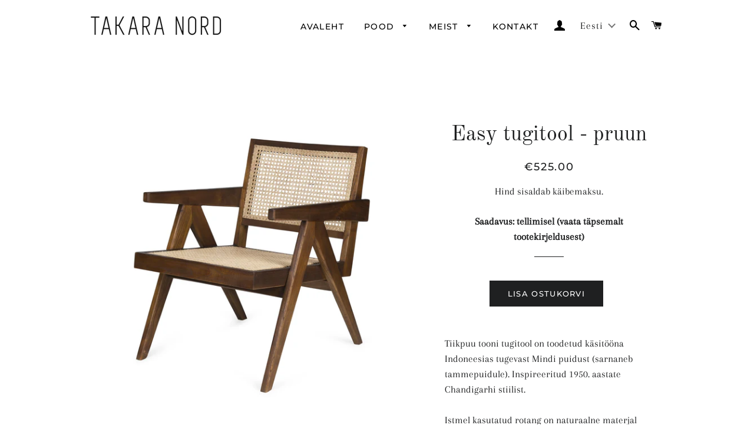

--- FILE ---
content_type: text/html; charset=utf-8
request_url: https://takara-nord.com/products/easy-lounge-chair-brown
body_size: 26982
content:
<!doctype html>
<html class="no-js" lang="et">
<head>
  <meta name="google-site-verification" content="Vz9pj9KvhXXFHQO2FaoXfBwKnrNWJW1axtI0L8PhICQ" />

  <!-- Basic page needs ================================================== -->
  <meta charset="utf-8">
  <meta http-equiv="X-UA-Compatible" content="IE=edge,chrome=1">

  

  <!-- Title and description ================================================== -->
  <title>
  Easy tugitool - pruun &ndash; TAKARA NORD
  </title>

  
  <meta name="description" content="Tiikpuu tooni tugitool on toodetud käsitööna Indoneesias tugevast Mindi puidust (sarnaneb tammepuidule). Inspireeritud 1950. aastate Chandigarhi stiilist.Istmel kasutatud rotang on naturaalne materjal ning võib seetõttu erineda värvi ja tekstuuri poolest. Toodetud suure kirega nii stiili kui ka looduslike materjalide v">
  

  <!-- Helpers ================================================== -->
  <!-- /snippets/social-meta-tags.liquid -->




<meta property="og:site_name" content="TAKARA NORD">
<meta property="og:url" content="https://takara-nord.com/products/easy-lounge-chair-brown">
<meta property="og:title" content="Easy tugitool - pruun">
<meta property="og:type" content="product">
<meta property="og:description" content="Tiikpuu tooni tugitool on toodetud käsitööna Indoneesias tugevast Mindi puidust (sarnaneb tammepuidule). Inspireeritud 1950. aastate Chandigarhi stiilist.Istmel kasutatud rotang on naturaalne materjal ning võib seetõttu erineda värvi ja tekstuuri poolest. Toodetud suure kirega nii stiili kui ka looduslike materjalide v">

  <meta property="og:price:amount" content="525.00">
  <meta property="og:price:currency" content="EUR">

<meta property="og:image" content="http://takara-nord.com/cdn/shop/products/brownloungechair_1200x1200.jpg?v=1610796582"><meta property="og:image" content="http://takara-nord.com/cdn/shop/products/loungechaireasy_1200x1200.jpg?v=1627040399"><meta property="og:image" content="http://takara-nord.com/cdn/shop/products/easytugitooltaga_1200x1200.jpg?v=1627040399">
<meta property="og:image:secure_url" content="https://takara-nord.com/cdn/shop/products/brownloungechair_1200x1200.jpg?v=1610796582"><meta property="og:image:secure_url" content="https://takara-nord.com/cdn/shop/products/loungechaireasy_1200x1200.jpg?v=1627040399"><meta property="og:image:secure_url" content="https://takara-nord.com/cdn/shop/products/easytugitooltaga_1200x1200.jpg?v=1627040399">


<meta name="twitter:card" content="summary_large_image">
<meta name="twitter:title" content="Easy tugitool - pruun">
<meta name="twitter:description" content="Tiikpuu tooni tugitool on toodetud käsitööna Indoneesias tugevast Mindi puidust (sarnaneb tammepuidule). Inspireeritud 1950. aastate Chandigarhi stiilist.Istmel kasutatud rotang on naturaalne materjal ning võib seetõttu erineda värvi ja tekstuuri poolest. Toodetud suure kirega nii stiili kui ka looduslike materjalide v">

  <link rel="canonical" href="https://takara-nord.com/products/easy-lounge-chair-brown">
  <meta name="viewport" content="width=device-width,initial-scale=1,shrink-to-fit=no">
  <meta name="theme-color" content="#1f2021">

  <!-- CSS ================================================== -->
  <link href="//takara-nord.com/cdn/shop/t/7/assets/timber.scss.css?v=76803876637472989541764068074" rel="stylesheet" type="text/css" media="all" />
  <link href="//takara-nord.com/cdn/shop/t/7/assets/theme.scss.css?v=56973574403015251471764068074" rel="stylesheet" type="text/css" media="all" />

  <!-- Sections ================================================== -->
  <script>
    window.theme = window.theme || {};
    theme.strings = {
      zoomClose: "Sule",
      zoomPrev: "eelmine",
      zoomNext: "Järgmine",
      moneyFormat: "€{{amount}}",
      addressError: "Translation missing: et.home_page.map.address_error",
      addressNoResults: "Translation missing: et.home_page.map.address_no_results",
      addressQueryLimit: "Translation missing: et.home_page.map.address_query_limit_html",
      authError: "Translation missing: et.home_page.map.auth_error_html",
      cartEmpty: "Sinu ostukorv on tühi.",
      cartCookie: "Palun lubage ostukorvi kasutamiseks küpsised.",
      cartSavings: "Säästad [savings]",
      productSlideLabel: "[slide_number] \/ [slide_max]."
    };
    theme.settings = {
      cartType: "page",
      gridType: null
    };
  </script>

  <script src="//takara-nord.com/cdn/shop/t/7/assets/jquery-2.2.3.min.js?v=58211863146907186831627840118" type="text/javascript"></script>

  <script src="//takara-nord.com/cdn/shop/t/7/assets/lazysizes.min.js?v=155223123402716617051627840118" async="async"></script>

  <script src="//takara-nord.com/cdn/shop/t/7/assets/theme.js?v=162680617985681462531627840135" defer="defer"></script>

  <!-- Header hook for plugins ================================================== -->
  <script>window.performance && window.performance.mark && window.performance.mark('shopify.content_for_header.start');</script><meta name="facebook-domain-verification" content="pvso7agm8xl70uj1wfapfd2irbkrhz">
<meta id="shopify-digital-wallet" name="shopify-digital-wallet" content="/14770702/digital_wallets/dialog">
<link rel="alternate" hreflang="x-default" href="https://takara-nord.com/products/easy-lounge-chair-brown">
<link rel="alternate" hreflang="et" href="https://takara-nord.com/products/easy-lounge-chair-brown">
<link rel="alternate" hreflang="en" href="https://takara-nord.com/en/products/easy-lounge-chair-brown">
<link rel="alternate" type="application/json+oembed" href="https://takara-nord.com/products/easy-lounge-chair-brown.oembed">
<script async="async" src="/checkouts/internal/preloads.js?locale=et-EE"></script>
<script id="shopify-features" type="application/json">{"accessToken":"a1d6285dd99ae5a0000d80fe8b688dc9","betas":["rich-media-storefront-analytics"],"domain":"takara-nord.com","predictiveSearch":true,"shopId":14770702,"locale":"en"}</script>
<script>var Shopify = Shopify || {};
Shopify.shop = "hunt-boutique.myshopify.com";
Shopify.locale = "et";
Shopify.currency = {"active":"EUR","rate":"1.0"};
Shopify.country = "EE";
Shopify.theme = {"name":"Brooklyn uus Pulsev 24.02 with sale tags","id":120410472528,"schema_name":"Brooklyn","schema_version":"17.2.1","theme_store_id":730,"role":"main"};
Shopify.theme.handle = "null";
Shopify.theme.style = {"id":null,"handle":null};
Shopify.cdnHost = "takara-nord.com/cdn";
Shopify.routes = Shopify.routes || {};
Shopify.routes.root = "/";</script>
<script type="module">!function(o){(o.Shopify=o.Shopify||{}).modules=!0}(window);</script>
<script>!function(o){function n(){var o=[];function n(){o.push(Array.prototype.slice.apply(arguments))}return n.q=o,n}var t=o.Shopify=o.Shopify||{};t.loadFeatures=n(),t.autoloadFeatures=n()}(window);</script>
<script id="shop-js-analytics" type="application/json">{"pageType":"product"}</script>
<script defer="defer" async type="module" src="//takara-nord.com/cdn/shopifycloud/shop-js/modules/v2/client.init-shop-cart-sync_C5BV16lS.en.esm.js"></script>
<script defer="defer" async type="module" src="//takara-nord.com/cdn/shopifycloud/shop-js/modules/v2/chunk.common_CygWptCX.esm.js"></script>
<script type="module">
  await import("//takara-nord.com/cdn/shopifycloud/shop-js/modules/v2/client.init-shop-cart-sync_C5BV16lS.en.esm.js");
await import("//takara-nord.com/cdn/shopifycloud/shop-js/modules/v2/chunk.common_CygWptCX.esm.js");

  window.Shopify.SignInWithShop?.initShopCartSync?.({"fedCMEnabled":true,"windoidEnabled":true});

</script>
<script>(function() {
  var isLoaded = false;
  function asyncLoad() {
    if (isLoaded) return;
    isLoaded = true;
    var urls = ["https:\/\/api.omegatheme.com\/facebook-chat\/facebook-chat.js?v=1605517951\u0026shop=hunt-boutique.myshopify.com","https:\/\/chimpstatic.com\/mcjs-connected\/js\/users\/66cdd59a1abaa232a0b758c40\/589466a9287d3d59a5ff6aec8.js?shop=hunt-boutique.myshopify.com","https:\/\/js.smile.io\/v1\/smile-shopify.js?shop=hunt-boutique.myshopify.com","https:\/\/cdn.nfcube.com\/instafeed-daf94e10430a0cb57a91025af8164b27.js?shop=hunt-boutique.myshopify.com","\/\/cdn.shopify.com\/proxy\/f82edff1879463d9d1ac6f34ad63a5bfac26f6b32e4866470ac8d333cbdfc334\/cdn.xodev.app\/syga-cdn\/ga.js?lrsyga=G-L43WBGW2QX\u0026shop=hunt-boutique.myshopify.com\u0026sp-cache-control=cHVibGljLCBtYXgtYWdlPTkwMA"];
    for (var i = 0; i < urls.length; i++) {
      var s = document.createElement('script');
      s.type = 'text/javascript';
      s.async = true;
      s.src = urls[i];
      var x = document.getElementsByTagName('script')[0];
      x.parentNode.insertBefore(s, x);
    }
  };
  if(window.attachEvent) {
    window.attachEvent('onload', asyncLoad);
  } else {
    window.addEventListener('load', asyncLoad, false);
  }
})();</script>
<script id="__st">var __st={"a":14770702,"offset":7200,"reqid":"efacaf1f-758d-4a2b-b23c-9c93f9ff7a7d-1768746972","pageurl":"takara-nord.com\/products\/easy-lounge-chair-brown","u":"0f46c8a9e30b","p":"product","rtyp":"product","rid":4866748973136};</script>
<script>window.ShopifyPaypalV4VisibilityTracking = true;</script>
<script id="captcha-bootstrap">!function(){'use strict';const t='contact',e='account',n='new_comment',o=[[t,t],['blogs',n],['comments',n],[t,'customer']],c=[[e,'customer_login'],[e,'guest_login'],[e,'recover_customer_password'],[e,'create_customer']],r=t=>t.map((([t,e])=>`form[action*='/${t}']:not([data-nocaptcha='true']) input[name='form_type'][value='${e}']`)).join(','),a=t=>()=>t?[...document.querySelectorAll(t)].map((t=>t.form)):[];function s(){const t=[...o],e=r(t);return a(e)}const i='password',u='form_key',d=['recaptcha-v3-token','g-recaptcha-response','h-captcha-response',i],f=()=>{try{return window.sessionStorage}catch{return}},m='__shopify_v',_=t=>t.elements[u];function p(t,e,n=!1){try{const o=window.sessionStorage,c=JSON.parse(o.getItem(e)),{data:r}=function(t){const{data:e,action:n}=t;return t[m]||n?{data:e,action:n}:{data:t,action:n}}(c);for(const[e,n]of Object.entries(r))t.elements[e]&&(t.elements[e].value=n);n&&o.removeItem(e)}catch(o){console.error('form repopulation failed',{error:o})}}const l='form_type',E='cptcha';function T(t){t.dataset[E]=!0}const w=window,h=w.document,L='Shopify',v='ce_forms',y='captcha';let A=!1;((t,e)=>{const n=(g='f06e6c50-85a8-45c8-87d0-21a2b65856fe',I='https://cdn.shopify.com/shopifycloud/storefront-forms-hcaptcha/ce_storefront_forms_captcha_hcaptcha.v1.5.2.iife.js',D={infoText:'Protected by hCaptcha',privacyText:'Privacy',termsText:'Terms'},(t,e,n)=>{const o=w[L][v],c=o.bindForm;if(c)return c(t,g,e,D).then(n);var r;o.q.push([[t,g,e,D],n]),r=I,A||(h.body.append(Object.assign(h.createElement('script'),{id:'captcha-provider',async:!0,src:r})),A=!0)});var g,I,D;w[L]=w[L]||{},w[L][v]=w[L][v]||{},w[L][v].q=[],w[L][y]=w[L][y]||{},w[L][y].protect=function(t,e){n(t,void 0,e),T(t)},Object.freeze(w[L][y]),function(t,e,n,w,h,L){const[v,y,A,g]=function(t,e,n){const i=e?o:[],u=t?c:[],d=[...i,...u],f=r(d),m=r(i),_=r(d.filter((([t,e])=>n.includes(e))));return[a(f),a(m),a(_),s()]}(w,h,L),I=t=>{const e=t.target;return e instanceof HTMLFormElement?e:e&&e.form},D=t=>v().includes(t);t.addEventListener('submit',(t=>{const e=I(t);if(!e)return;const n=D(e)&&!e.dataset.hcaptchaBound&&!e.dataset.recaptchaBound,o=_(e),c=g().includes(e)&&(!o||!o.value);(n||c)&&t.preventDefault(),c&&!n&&(function(t){try{if(!f())return;!function(t){const e=f();if(!e)return;const n=_(t);if(!n)return;const o=n.value;o&&e.removeItem(o)}(t);const e=Array.from(Array(32),(()=>Math.random().toString(36)[2])).join('');!function(t,e){_(t)||t.append(Object.assign(document.createElement('input'),{type:'hidden',name:u})),t.elements[u].value=e}(t,e),function(t,e){const n=f();if(!n)return;const o=[...t.querySelectorAll(`input[type='${i}']`)].map((({name:t})=>t)),c=[...d,...o],r={};for(const[a,s]of new FormData(t).entries())c.includes(a)||(r[a]=s);n.setItem(e,JSON.stringify({[m]:1,action:t.action,data:r}))}(t,e)}catch(e){console.error('failed to persist form',e)}}(e),e.submit())}));const S=(t,e)=>{t&&!t.dataset[E]&&(n(t,e.some((e=>e===t))),T(t))};for(const o of['focusin','change'])t.addEventListener(o,(t=>{const e=I(t);D(e)&&S(e,y())}));const B=e.get('form_key'),M=e.get(l),P=B&&M;t.addEventListener('DOMContentLoaded',(()=>{const t=y();if(P)for(const e of t)e.elements[l].value===M&&p(e,B);[...new Set([...A(),...v().filter((t=>'true'===t.dataset.shopifyCaptcha))])].forEach((e=>S(e,t)))}))}(h,new URLSearchParams(w.location.search),n,t,e,['guest_login'])})(!0,!0)}();</script>
<script integrity="sha256-4kQ18oKyAcykRKYeNunJcIwy7WH5gtpwJnB7kiuLZ1E=" data-source-attribution="shopify.loadfeatures" defer="defer" src="//takara-nord.com/cdn/shopifycloud/storefront/assets/storefront/load_feature-a0a9edcb.js" crossorigin="anonymous"></script>
<script data-source-attribution="shopify.dynamic_checkout.dynamic.init">var Shopify=Shopify||{};Shopify.PaymentButton=Shopify.PaymentButton||{isStorefrontPortableWallets:!0,init:function(){window.Shopify.PaymentButton.init=function(){};var t=document.createElement("script");t.src="https://takara-nord.com/cdn/shopifycloud/portable-wallets/latest/portable-wallets.en.js",t.type="module",document.head.appendChild(t)}};
</script>
<script data-source-attribution="shopify.dynamic_checkout.buyer_consent">
  function portableWalletsHideBuyerConsent(e){var t=document.getElementById("shopify-buyer-consent"),n=document.getElementById("shopify-subscription-policy-button");t&&n&&(t.classList.add("hidden"),t.setAttribute("aria-hidden","true"),n.removeEventListener("click",e))}function portableWalletsShowBuyerConsent(e){var t=document.getElementById("shopify-buyer-consent"),n=document.getElementById("shopify-subscription-policy-button");t&&n&&(t.classList.remove("hidden"),t.removeAttribute("aria-hidden"),n.addEventListener("click",e))}window.Shopify?.PaymentButton&&(window.Shopify.PaymentButton.hideBuyerConsent=portableWalletsHideBuyerConsent,window.Shopify.PaymentButton.showBuyerConsent=portableWalletsShowBuyerConsent);
</script>
<script data-source-attribution="shopify.dynamic_checkout.cart.bootstrap">document.addEventListener("DOMContentLoaded",(function(){function t(){return document.querySelector("shopify-accelerated-checkout-cart, shopify-accelerated-checkout")}if(t())Shopify.PaymentButton.init();else{new MutationObserver((function(e,n){t()&&(Shopify.PaymentButton.init(),n.disconnect())})).observe(document.body,{childList:!0,subtree:!0})}}));
</script>

<script>window.performance && window.performance.mark && window.performance.mark('shopify.content_for_header.end');</script>
<script type="text/javascript">window.moneyFormat = "€{{amount}}";
    window.globoAlsoBoughtMoneyFormat = "€{{amount}}";
    window.shopCurrency = "EUR";
    window.curCurrency = "EUR";
    window.assetsUrl = '//takara-nord.com/cdn/shop/t/7/assets/';
    window.globoAlsoBoughtRootUrl = '';
  </script>
  <link href="//takara-nord.com/cdn/shop/t/7/assets/globo.alsobought.css?v=67273147975839892581627840112" rel="stylesheet" type="text/css" media="all" />  <script src="//takara-nord.com/cdn/shop/t/7/assets/globo.alsobought.js?v=81593474027395265421627840114" data-instant-track type="text/javascript"></script>
  <script data-instant-track>
    var globoAlsoBought = new globoAlsoBought({
      apiUrl: "https://related-products.globosoftware.net/api",
      shop: "hunt-boutique.myshopify.com",
      domain: "takara-nord.com",
      view_name: 'globo.related',
      cart_properties_name: 'utm_source',
      cart_properties_value: 'globoRelatedProducts',
      manualRecommendations: {},
      discount: false,
      hidewatermark: false,
      redirect: true,
      exclude_tags: [],
      carousel_items: 6,
      carousel_autoplay: false,
      productBoughtTogether: {
        enable: false,
        limit: 10,
        random: false,
        template: 2,
        thisItem: true,
        conditions: ["vendor","type","collection","tags","global"]
      },
      productRelated: {
        enable: true,
        limit: 10,
        random: false,
        template: 1,
        thisItem: false,
        conditions: ["collection"]
      },
      cart: {
        enable: false,
        limit: 10,
        random: false,
        template: 3,
        conditions: ["tags","global"],
        products: []
      },product: {
          id: 4866748973136,
          title: "Easy tugitool - pruun",
          handle: "easy-lounge-chair-brown",
          price: 52500,
          compare_at_price: null,
          images: ["//takara-nord.com/cdn/shop/products/brownloungechair.jpg?v=1610796582"],
          variants: [{"id":33159315325008,"title":"Default Title","option1":"Default Title","option2":null,"option3":null,"sku":"","requires_shipping":true,"taxable":true,"featured_image":null,"available":true,"name":"Easy tugitool - pruun","public_title":null,"options":["Default Title"],"price":52500,"weight":40000,"compare_at_price":null,"inventory_quantity":0,"inventory_management":"shopify","inventory_policy":"continue","barcode":"","requires_selling_plan":false,"selling_plan_allocations":[]}],
          available: true,
          vendor: "Detjer",
          product_type: "",
          tags: ["toolid"],
          collection:"moobel"},no_image_url: "https://cdn.shopify.com/s/images/admin/no-image-large.gif"
    });
  </script>
  <script src="//takara-nord.com/cdn/shop/t/7/assets/globo.alsobought.data.js?v=15438297266392056291627840135" data-instant-track type="text/javascript"></script>
  

  <script src="//takara-nord.com/cdn/shop/t/7/assets/modernizr.min.js?v=21391054748206432451627840119" type="text/javascript"></script>

  
  
<style>.hc-sale-tag{z-index:2;position:absolute!important;top:8px;left:8px;display:inline-block;background:#fb485e;color:#ffffff;height:46px;width:46px;border-radius:23px;text-align:center;vertical-align:middle;font-weight:700;line-height:46px;-webkit-transform:rotate(-30deg);transform:rotate(-30deg)}@media screen and (max-width: 680px){.hc-sale-tag{top:2px;left:2px}}.hc-sale-tag{background:#fb485e!important;color:#ffffff!important;}.hc-sale-tag span{color:#ffffff!important}.hc-sale-tag span:before{content:"-"}</style><script>document.addEventListener("DOMContentLoaded",function(){"undefined"!=typeof hcVariants&&function(e){function t(e,t,a){return function(){if(a)return t.apply(this,arguments),e.apply(this,arguments);var n=e.apply(this,arguments);return t.apply(this,arguments),n}}var a=null;function n(){var t=window.location.search.replace(/.*variant=(\d+).*/,"$1");t&&t!=a&&(a=t,e(t))}window.history.pushState=t(history.pushState,n),window.history.replaceState=t(history.replaceState,n),window.addEventListener("popstate",n)}(function(e){let t=null;for(var a=0;a<hcVariants.length;a++)if(hcVariants[a].id==e){t=hcVariants[a];var n=document.querySelectorAll(".hc-product-page.hc-sale-tag");if(t.compare_at_price&&t.compare_at_price>t.price){var r=100*(t.compare_at_price-t.price)/t.compare_at_price;if(null!=r)for(a=0;a<n.length;a++)n[a].childNodes[0].textContent=r.toFixed(0)+"%",n[a].style.display="block";else for(a=0;a<n.length;a++)n[a].style.display="none"}else for(a=0;a<n.length;a++)n[a].style.display="none";break}})});</script>
<!-- BEGIN app block: shopify://apps/t-lab-ai-language-translate/blocks/custom_translations/b5b83690-efd4-434d-8c6a-a5cef4019faf --><!-- BEGIN app snippet: custom_translation_scripts --><script>
(()=>{var o=/\([0-9]+?\)$/,M=/\r?\n|\r|\t|\xa0|\u200B|\u200E|&nbsp;| /g,v=/<\/?[a-z][\s\S]*>/i,t=/^(https?:\/\/|\/\/)[^\s/$.?#].[^\s]*$/i,k=/\{\{\s*([a-zA-Z_]\w*)\s*\}\}/g,p=/\{\{\s*([a-zA-Z_]\w*)\s*\}\}/,r=/^(https:)?\/\/cdn\.shopify\.com\/(.+)\.(png|jpe?g|gif|webp|svgz?|bmp|tiff?|ico|avif)/i,e=/^(https:)?\/\/cdn\.shopify\.com/i,a=/\b(?:https?|ftp)?:?\/\/?[^\s\/]+\/[^\s]+\.(?:png|jpe?g|gif|webp|svgz?|bmp|tiff?|ico|avif)\b/i,I=/url\(['"]?(.*?)['"]?\)/,m="__label:",i=document.createElement("textarea"),u={t:["src","data-src","data-source","data-href","data-zoom","data-master","data-bg","base-src"],i:["srcset","data-srcset"],o:["href","data-href"],u:["href","data-href","data-src","data-zoom"]},g=new Set(["img","picture","button","p","a","input"]),h=16.67,s=function(n){return n.nodeType===Node.ELEMENT_NODE},c=function(n){return n.nodeType===Node.TEXT_NODE};function w(n){return r.test(n.trim())||a.test(n.trim())}function b(n){return(n=>(n=n.trim(),t.test(n)))(n)||e.test(n.trim())}var l=function(n){return!n||0===n.trim().length};function j(n){return i.innerHTML=n,i.value}function T(n){return A(j(n))}function A(n){return n.trim().replace(o,"").replace(M,"").trim()}var _=1e3;function D(n){n=n.trim().replace(M,"").replace(/&amp;/g,"&").replace(/&gt;/g,">").replace(/&lt;/g,"<").trim();return n.length>_?N(n):n}function E(n){return n.trim().toLowerCase().replace(/^https:/i,"")}function N(n){for(var t=5381,r=0;r<n.length;r++)t=(t<<5)+t^n.charCodeAt(r);return(t>>>0).toString(36)}function f(n){for(var t=document.createElement("template"),r=(t.innerHTML=n,["SCRIPT","IFRAME","OBJECT","EMBED","LINK","META"]),e=/^(on\w+|srcdoc|style)$/i,a=document.createTreeWalker(t.content,NodeFilter.SHOW_ELEMENT),i=a.nextNode();i;i=a.nextNode()){var o=i;if(r.includes(o.nodeName))o.remove();else for(var u=o.attributes.length-1;0<=u;--u)e.test(o.attributes[u].name)&&o.removeAttribute(o.attributes[u].name)}return t.innerHTML}function d(n,t,r){void 0===r&&(r=20);for(var e=n,a=0;e&&e.parentElement&&a<r;){for(var i=e.parentElement,o=0,u=t;o<u.length;o++)for(var s=u[o],c=0,l=s.l;c<l.length;c++){var f=l[c];switch(f.type){case"class":for(var d=0,v=i.classList;d<v.length;d++){var p=v[d];if(f.value.test(p))return s.label}break;case"id":if(i.id&&f.value.test(i.id))return s.label;break;case"attribute":if(i.hasAttribute(f.name)){if(!f.value)return s.label;var m=i.getAttribute(f.name);if(m&&f.value.test(m))return s.label}}}e=i,a++}return"unknown"}function y(n,t){var r,e,a;"function"==typeof window.fetch&&"AbortController"in window?(r=new AbortController,e=setTimeout(function(){return r.abort()},3e3),fetch(n,{credentials:"same-origin",signal:r.signal}).then(function(n){return clearTimeout(e),n.ok?n.json():Promise.reject(n)}).then(t).catch(console.error)):((a=new XMLHttpRequest).onreadystatechange=function(){4===a.readyState&&200===a.status&&t(JSON.parse(a.responseText))},a.open("GET",n,!0),a.timeout=3e3,a.send())}function O(){var l=/([^\s]+)\.(png|jpe?g|gif|webp|svgz?|bmp|tiff?|ico|avif)$/i,f=/_(\{width\}x*|\{width\}x\{height\}|\d{3,4}x\d{3,4}|\d{3,4}x|x\d{3,4}|pinco|icon|thumb|small|compact|medium|large|grande|original|master)(_crop_\w+)*(@[2-3]x)*(.progressive)*$/i,d=/^(https?|ftp|file):\/\//i;function r(n){var t,r="".concat(n.path).concat(n.v).concat(null!=(r=n.size)?r:"",".").concat(n.p);return n.m&&(r="".concat(n.path).concat(n.m,"/").concat(n.v).concat(null!=(t=n.size)?t:"",".").concat(n.p)),n.host&&(r="".concat(null!=(t=n.protocol)?t:"","//").concat(n.host).concat(r)),n.g&&(r+=n.g),r}return{h:function(n){var t=!0,r=(d.test(n)||n.startsWith("//")||(t=!1,n="https://example.com"+n),t);n.startsWith("//")&&(r=!1,n="https:"+n);try{new URL(n)}catch(n){return null}var e,a,i,o,u,s,n=new URL(n),c=n.pathname.split("/").filter(function(n){return n});return c.length<1||(a=c.pop(),e=null!=(e=c.pop())?e:null,null===(a=a.match(l)))?null:(s=a[1],a=a[2],i=s.match(f),o=s,(u=null)!==i&&(o=s.substring(0,i.index),u=i[0]),s=0<c.length?"/"+c.join("/")+"/":"/",{protocol:r?n.protocol:null,host:t?n.host:null,path:s,g:n.search,m:e,v:o,size:u,p:a,version:n.searchParams.get("v"),width:n.searchParams.get("width")})},T:r,S:function(n){return(n.m?"/".concat(n.m,"/"):"/").concat(n.v,".").concat(n.p)},M:function(n){return(n.m?"/".concat(n.m,"/"):"/").concat(n.v,".").concat(n.p,"?v=").concat(n.version||"0")},k:function(n,t){return r({protocol:t.protocol,host:t.host,path:t.path,g:t.g,m:t.m,v:t.v,size:n.size,p:t.p,version:t.version,width:t.width})}}}var x,S,C={},H={};function q(p,n){var m=new Map,g=new Map,i=new Map,r=new Map,e=new Map,a=new Map,o=new Map,u=function(n){return n.toLowerCase().replace(/[\s\W_]+/g,"")},s=new Set(n.A.map(u)),c=0,l=!1,f=!1,d=O();function v(n,t,r){s.has(u(n))||n&&t&&(r.set(n,t),l=!0)}function t(n,t){if(n&&n.trim()&&0!==m.size){var r=A(n),e=H[r];if(e&&(p.log("dictionary",'Overlapping text: "'.concat(n,'" related to html: "').concat(e,'"')),t)&&(n=>{if(n)for(var t=h(n.outerHTML),r=t._,e=(t.I||(r=0),n.parentElement),a=0;e&&a<5;){var i=h(e.outerHTML),o=i.I,i=i._;if(o){if(p.log("dictionary","Ancestor depth ".concat(a,": overlap score=").concat(i.toFixed(3),", base=").concat(r.toFixed(3))),r<i)return 1;if(i<r&&0<r)return}e=e.parentElement,a++}})(t))p.log("dictionary",'Skipping text translation for "'.concat(n,'" because an ancestor HTML translation exists'));else{e=m.get(r);if(e)return e;var a=n;if(a&&a.trim()&&0!==g.size){for(var i,o,u,s=g.entries(),c=s.next();!c.done;){var l=c.value[0],f=c.value[1],d=a.trim().match(l);if(d&&1<d.length){i=l,o=f,u=d;break}c=s.next()}if(i&&o&&u){var v=u.slice(1),t=o.match(k);if(t&&t.length===v.length)return t.reduce(function(n,t,r){return n.replace(t,v[r])},o)}}}}return null}function h(n){var r,e,a;return!n||!n.trim()||0===i.size?{I:null,_:0}:(r=D(n),a=0,(e=null)!=(n=i.get(r))?{I:n,_:1}:(i.forEach(function(n,t){-1!==t.indexOf(r)&&(t=r.length/t.length,a<t)&&(a=t,e=n)}),{I:e,_:a}))}function w(n){return n&&n.trim()&&0!==i.size&&(n=D(n),null!=(n=i.get(n)))?n:null}function b(n){if(n&&n.trim()&&0!==r.size){var t=E(n),t=r.get(t);if(t)return t;t=d.h(n);if(t){n=d.M(t).toLowerCase(),n=r.get(n);if(n)return n;n=d.S(t).toLowerCase(),t=r.get(n);if(t)return t}}return null}function T(n){return!n||!n.trim()||0===e.size||void 0===(n=e.get(A(n)))?null:n}function y(n){return!n||!n.trim()||0===a.size||void 0===(n=a.get(E(n)))?null:n}function x(n){var t;return!n||!n.trim()||0===o.size?null:null!=(t=o.get(A(n)))?t:(t=D(n),void 0!==(n=o.get(t))?n:null)}function S(){var n={j:m,D:g,N:i,O:r,C:e,H:a,q:o,L:l,R:c,F:C};return JSON.stringify(n,function(n,t){return t instanceof Map?Object.fromEntries(t.entries()):t})}return{J:function(n,t){v(n,t,m)},U:function(n,t){n&&t&&(n=new RegExp("^".concat(n,"$"),"s"),g.set(n,t),l=!0)},$:function(n,t){var r;n!==t&&(v((r=j(r=n).trim().replace(M,"").trim()).length>_?N(r):r,t,i),c=Math.max(c,n.length))},P:function(n,t){v(n,t,r),(n=d.h(n))&&(v(d.M(n).toLowerCase(),t,r),v(d.S(n).toLowerCase(),t,r))},G:function(n,t){v(n.replace("[img-alt]","").replace(M,"").trim(),t,e)},B:function(n,t){v(n,t,a)},W:function(n,t){f=!0,v(n,t,o)},V:function(){return p.log("dictionary","Translation dictionaries: ",S),i.forEach(function(n,r){m.forEach(function(n,t){r!==t&&-1!==r.indexOf(t)&&(C[t]=A(n),H[t]=r)})}),p.log("dictionary","appliedTextTranslations: ",JSON.stringify(C)),p.log("dictionary","overlappingTexts: ",JSON.stringify(H)),{L:l,Z:f,K:t,X:w,Y:b,nn:T,tn:y,rn:x}}}}function z(n,t,r){function f(n,t){t=n.split(t);return 2===t.length?t[1].trim()?t:[t[0]]:[n]}var d=q(r,t);return n.forEach(function(n){if(n){var c,l=n.name,n=n.value;if(l&&n){if("string"==typeof n)try{c=JSON.parse(n)}catch(n){return void r.log("dictionary","Invalid metafield JSON for "+l,function(){return String(n)})}else c=n;c&&Object.keys(c).forEach(function(e){if(e){var n,t,r,a=c[e];if(a)if(e!==a)if(l.includes("judge"))r=T(e),d.W(r,a);else if(e.startsWith("[img-alt]"))d.G(e,a);else if(e.startsWith("[img-src]"))n=E(e.replace("[img-src]","")),d.P(n,a);else if(v.test(e))d.$(e,a);else if(w(e))n=E(e),d.P(n,a);else if(b(e))r=E(e),d.B(r,a);else if("/"===(n=(n=e).trim())[0]&&"/"!==n[1]&&(r=E(e),d.B(r,a),r=T(e),d.J(r,a)),p.test(e))(s=(r=e).match(k))&&0<s.length&&(t=r.replace(/[-\/\\^$*+?.()|[\]]/g,"\\$&"),s.forEach(function(n){t=t.replace(n,"(.*)")}),d.U(t,a));else if(e.startsWith(m))r=a.replace(m,""),s=e.replace(m,""),d.J(T(s),r);else{if("product_tags"===l)for(var i=0,o=["_",":"];i<o.length;i++){var u=(n=>{if(e.includes(n)){var t=f(e,n),r=f(a,n);if(t.length===r.length)return t.forEach(function(n,t){n!==r[t]&&(d.J(T(n),r[t]),d.J(T("".concat(n,":")),"".concat(r[t],":")))}),{value:void 0}}})(o[i]);if("object"==typeof u)return u.value}var s=T(e);s!==a&&d.J(s,a)}}})}}}),d.V()}function L(y,x){var e=[{label:"judge-me",l:[{type:"class",value:/jdgm/i},{type:"id",value:/judge-me/i},{type:"attribute",name:"data-widget-name",value:/review_widget/i}]}],a=O();function S(r,n,e){n.forEach(function(n){var t=r.getAttribute(n);t&&(t=n.includes("href")?e.tn(t):e.K(t))&&r.setAttribute(n,t)})}function M(n,t,r){var e,a=n.getAttribute(t);a&&((e=i(a=E(a.split("&")[0]),r))?n.setAttribute(t,e):(e=r.tn(a))&&n.setAttribute(t,e))}function k(n,t,r){var e=n.getAttribute(t);e&&(e=((n,t)=>{var r=(n=n.split(",").filter(function(n){return null!=n&&""!==n.trim()}).map(function(n){var n=n.trim().split(/\s+/),t=n[0].split("?"),r=t[0],t=t[1],t=t?t.split("&"):[],e=((n,t)=>{for(var r=0;r<n.length;r++)if(t(n[r]))return n[r];return null})(t,function(n){return n.startsWith("v=")}),t=t.filter(function(n){return!n.startsWith("v=")}),n=n[1];return{url:r,version:e,en:t.join("&"),size:n}}))[0].url;if(r=i(r=n[0].version?"".concat(r,"?").concat(n[0].version):r,t)){var e=a.h(r);if(e)return n.map(function(n){var t=n.url,r=a.h(t);return r&&(t=a.k(r,e)),n.en&&(r=t.includes("?")?"&":"?",t="".concat(t).concat(r).concat(n.en)),t=n.size?"".concat(t," ").concat(n.size):t}).join(",")}})(e,r))&&n.setAttribute(t,e)}function i(n,t){var r=a.h(n);return null===r?null:(n=t.Y(n))?null===(n=a.h(n))?null:a.k(r,n):(n=a.S(r),null===(t=t.Y(n))||null===(n=a.h(t))?null:a.k(r,n))}function A(n,t,r){var e,a,i,o;r.an&&(e=n,a=r.on,u.o.forEach(function(n){var t=e.getAttribute(n);if(!t)return!1;!t.startsWith("/")||t.startsWith("//")||t.startsWith(a)||(t="".concat(a).concat(t),e.setAttribute(n,t))})),i=n,r=u.u.slice(),o=t,r.forEach(function(n){var t,r=i.getAttribute(n);r&&(w(r)?(t=o.Y(r))&&i.setAttribute(n,t):(t=o.tn(r))&&i.setAttribute(n,t))})}function _(t,r){var n,e,a,i,o;u.t.forEach(function(n){return M(t,n,r)}),u.i.forEach(function(n){return k(t,n,r)}),e="alt",a=r,(o=(n=t).getAttribute(e))&&((i=a.nn(o))?n.setAttribute(e,i):(i=a.K(o))&&n.setAttribute(e,i))}return{un:function(n){return!(!n||!s(n)||x.sn.includes((n=n).tagName.toLowerCase())||n.classList.contains("tl-switcher-container")||(n=n.parentNode)&&["SCRIPT","STYLE"].includes(n.nodeName.toUpperCase()))},cn:function(n){if(c(n)&&null!=(t=n.textContent)&&t.trim()){if(y.Z)if("judge-me"===d(n,e,5)){var t=y.rn(n.textContent);if(t)return void(n.textContent=j(t))}var r,t=y.K(n.textContent,n.parentElement||void 0);t&&(r=n.textContent.trim().replace(o,"").trim(),n.textContent=j(n.textContent.replace(r,t)))}},ln:function(n){if(!!l(n.textContent)||!n.innerHTML)return!1;if(y.Z&&"judge-me"===d(n,e,5)){var t=y.rn(n.innerHTML);if(t)return n.innerHTML=f(t),!0}t=y.X(n.innerHTML);return!!t&&(n.innerHTML=f(t),!0)},fn:function(n){var t,r,e,a,i,o,u,s,c,l;switch(S(n,["data-label","title"],y),n.tagName.toLowerCase()){case"span":S(n,["data-tooltip"],y);break;case"a":A(n,y,x);break;case"input":c=u=y,(l=(s=o=n).getAttribute("type"))&&("submit"===l||"button"===l)&&(l=s.getAttribute("value"),c=c.K(l))&&s.setAttribute("value",c),S(o,["placeholder"],u);break;case"textarea":S(n,["placeholder"],y);break;case"img":_(n,y);break;case"picture":for(var f=y,d=n.childNodes,v=0;v<d.length;v++){var p=d[v];if(p.tagName)switch(p.tagName.toLowerCase()){case"source":k(p,"data-srcset",f),k(p,"srcset",f);break;case"img":_(p,f)}}break;case"div":s=l=y,(u=o=c=n)&&(o=o.style.backgroundImage||o.getAttribute("data-bg")||"")&&"none"!==o&&(o=o.match(I))&&o[1]&&(o=o[1],s=s.Y(o))&&(u.style.backgroundImage='url("'.concat(s,'")')),a=c,i=l,["src","data-src","data-bg"].forEach(function(n){return M(a,n,i)}),["data-bgset"].forEach(function(n){return k(a,n,i)}),["data-href"].forEach(function(n){return S(a,[n],i)});break;case"button":r=y,(e=(t=n).getAttribute("value"))&&(r=r.K(e))&&t.setAttribute("value",r);break;case"iframe":e=y,(r=(t=n).getAttribute("src"))&&(e=e.tn(r))&&t.setAttribute("src",e);break;case"video":for(var m=n,g=y,h=["src"],w=0;w<h.length;w++){var b=h[w],T=m.getAttribute(b);T&&(T=g.tn(T))&&m.setAttribute(b,T)}}},getImageTranslation:function(n){return i(n,y)}}}function R(s,c,l){r=c.dn,e=new WeakMap;var r,e,a={add:function(n){var t=Date.now()+r;e.set(n,t)},has:function(n){var t=null!=(t=e.get(n))?t:0;return!(Date.now()>=t&&(e.delete(n),1))}},i=[],o=[],f=[],d=[],u=2*h,v=3*h;function p(n){var t,r,e;n&&(n.nodeType===Node.TEXT_NODE&&s.un(n.parentElement)?s.cn(n):s.un(n)&&(n=n,s.fn(n),t=g.has(n.tagName.toLowerCase())||(t=(t=n).getBoundingClientRect(),r=window.innerHeight||document.documentElement.clientHeight,e=window.innerWidth||document.documentElement.clientWidth,r=t.top<=r&&0<=t.top+t.height,e=t.left<=e&&0<=t.left+t.width,r&&e),a.has(n)||(t?i:o).push(n)))}function m(n){if(l.log("messageHandler","Processing element:",n),s.un(n)){var t=s.ln(n);if(a.add(n),!t){var r=n.childNodes;l.log("messageHandler","Child nodes:",r);for(var e=0;e<r.length;e++)p(r[e])}}}requestAnimationFrame(function n(){for(var t=performance.now();0<i.length;){var r=i.shift();if(r&&!a.has(r)&&m(r),performance.now()-t>=v)break}requestAnimationFrame(n)}),requestAnimationFrame(function n(){for(var t=performance.now();0<o.length;){var r=o.shift();if(r&&!a.has(r)&&m(r),performance.now()-t>=u)break}requestAnimationFrame(n)}),c.vn&&requestAnimationFrame(function n(){for(var t=performance.now();0<f.length;){var r=f.shift();if(r&&s.fn(r),performance.now()-t>=u)break}requestAnimationFrame(n)}),c.pn&&requestAnimationFrame(function n(){for(var t=performance.now();0<d.length;){var r=d.shift();if(r&&s.cn(r),performance.now()-t>=u)break}requestAnimationFrame(n)});var n={subtree:!0,childList:!0,attributes:c.vn,characterData:c.pn};new MutationObserver(function(n){l.log("observer","Observer:",n);for(var t=0;t<n.length;t++){var r=n[t];switch(r.type){case"childList":for(var e=r.addedNodes,a=0;a<e.length;a++)p(e[a]);var i=r.target.childNodes;if(i.length<=10)for(var o=0;o<i.length;o++)p(i[o]);break;case"attributes":var u=r.target;s.un(u)&&u&&f.push(u);break;case"characterData":c.pn&&(u=r.target)&&u.nodeType===Node.TEXT_NODE&&d.push(u)}}}).observe(document.documentElement,n)}void 0===window.TranslationLab&&(window.TranslationLab={}),window.TranslationLab.CustomTranslations=(x=(()=>{var a;try{a=window.localStorage.getItem("tlab_debug_mode")||null}catch(n){a=null}return{log:function(n,t){for(var r=[],e=2;e<arguments.length;e++)r[e-2]=arguments[e];!a||"observer"===n&&"all"===a||("all"===a||a===n||"custom"===n&&"custom"===a)&&(n=r.map(function(n){if("function"==typeof n)try{return n()}catch(n){return"Error generating parameter: ".concat(n.message)}return n}),console.log.apply(console,[t].concat(n)))}}})(),S=null,{init:function(n,t){n&&!n.isPrimaryLocale&&n.translationsMetadata&&n.translationsMetadata.length&&(0<(t=((n,t,r,e)=>{function a(n,t){for(var r=[],e=2;e<arguments.length;e++)r[e-2]=arguments[e];for(var a=0,i=r;a<i.length;a++){var o=i[a];if(o&&void 0!==o[n])return o[n]}return t}var i=window.localStorage.getItem("tlab_feature_options"),o=null;if(i)try{o=JSON.parse(i)}catch(n){e.log("dictionary","Invalid tlab_feature_options JSON",String(n))}var r=a("useMessageHandler",!0,o,i=r),u=a("messageHandlerCooldown",2e3,o,i),s=a("localizeUrls",!1,o,i),c=a("processShadowRoot",!1,o,i),l=a("attributesMutations",!1,o,i),f=a("processCharacterData",!1,o,i),d=a("excludedTemplates",[],o,i),o=a("phraseIgnoreList",[],o,i);return e.log("dictionary","useMessageHandler:",r),e.log("dictionary","messageHandlerCooldown:",u),e.log("dictionary","localizeUrls:",s),e.log("dictionary","processShadowRoot:",c),e.log("dictionary","attributesMutations:",l),e.log("dictionary","processCharacterData:",f),e.log("dictionary","excludedTemplates:",d),e.log("dictionary","phraseIgnoreList:",o),{sn:["html","head","meta","script","noscript","style","link","canvas","svg","g","path","ellipse","br","hr"],locale:n,on:t,gn:r,dn:u,an:s,hn:c,vn:l,pn:f,mn:d,A:o}})(n.locale,n.on,t,x)).mn.length&&t.mn.includes(n.template)||(n=z(n.translationsMetadata,t,x),S=L(n,t),n.L&&(t.gn&&R(S,t,x),window.addEventListener("DOMContentLoaded",function(){function e(n){n=/\/products\/(.+?)(\?.+)?$/.exec(n);return n?n[1]:null}var n,t,r,a;(a=document.querySelector(".cbb-frequently-bought-selector-label-name"))&&"true"!==a.getAttribute("translated")&&(n=e(window.location.pathname))&&(t="https://".concat(window.location.host,"/products/").concat(n,".json"),r="https://".concat(window.location.host).concat(window.Shopify.routes.root,"products/").concat(n,".json"),y(t,function(n){a.childNodes.forEach(function(t){t.textContent===n.product.title&&y(r,function(n){t.textContent!==n.product.title&&(t.textContent=n.product.title,a.setAttribute("translated","true"))})})}),document.querySelectorAll('[class*="cbb-frequently-bought-selector-link"]').forEach(function(t){var n,r;"true"!==t.getAttribute("translated")&&(n=t.getAttribute("href"))&&(r=e(n))&&y("https://".concat(window.location.host).concat(window.Shopify.routes.root,"products/").concat(r,".json"),function(n){t.textContent!==n.product.title&&(t.textContent=n.product.title,t.setAttribute("translated","true"))})}))}))))},getImageTranslation:function(n){return x.log("dictionary","translationManager: ",S),S?S.getImageTranslation(n):null}})})();
</script><!-- END app snippet -->

<script>
  (function() {
    var ctx = {
      locale: 'et',
      isPrimaryLocale: true,
      rootUrl: '',
      translationsMetadata: [{},{"name":"judge-me-product-review","value":null}],
      template: "product",
    };
    var settings = null;
    TranslationLab.CustomTranslations.init(ctx, settings);
  })()
</script>


<!-- END app block --><script src="https://cdn.shopify.com/extensions/4d5a2c47-c9fc-4724-a26e-14d501c856c6/attrac-6/assets/attrac-embed-bars.js" type="text/javascript" defer="defer"></script>
<link href="https://monorail-edge.shopifysvc.com" rel="dns-prefetch">
<script>(function(){if ("sendBeacon" in navigator && "performance" in window) {try {var session_token_from_headers = performance.getEntriesByType('navigation')[0].serverTiming.find(x => x.name == '_s').description;} catch {var session_token_from_headers = undefined;}var session_cookie_matches = document.cookie.match(/_shopify_s=([^;]*)/);var session_token_from_cookie = session_cookie_matches && session_cookie_matches.length === 2 ? session_cookie_matches[1] : "";var session_token = session_token_from_headers || session_token_from_cookie || "";function handle_abandonment_event(e) {var entries = performance.getEntries().filter(function(entry) {return /monorail-edge.shopifysvc.com/.test(entry.name);});if (!window.abandonment_tracked && entries.length === 0) {window.abandonment_tracked = true;var currentMs = Date.now();var navigation_start = performance.timing.navigationStart;var payload = {shop_id: 14770702,url: window.location.href,navigation_start,duration: currentMs - navigation_start,session_token,page_type: "product"};window.navigator.sendBeacon("https://monorail-edge.shopifysvc.com/v1/produce", JSON.stringify({schema_id: "online_store_buyer_site_abandonment/1.1",payload: payload,metadata: {event_created_at_ms: currentMs,event_sent_at_ms: currentMs}}));}}window.addEventListener('pagehide', handle_abandonment_event);}}());</script>
<script id="web-pixels-manager-setup">(function e(e,d,r,n,o){if(void 0===o&&(o={}),!Boolean(null===(a=null===(i=window.Shopify)||void 0===i?void 0:i.analytics)||void 0===a?void 0:a.replayQueue)){var i,a;window.Shopify=window.Shopify||{};var t=window.Shopify;t.analytics=t.analytics||{};var s=t.analytics;s.replayQueue=[],s.publish=function(e,d,r){return s.replayQueue.push([e,d,r]),!0};try{self.performance.mark("wpm:start")}catch(e){}var l=function(){var e={modern:/Edge?\/(1{2}[4-9]|1[2-9]\d|[2-9]\d{2}|\d{4,})\.\d+(\.\d+|)|Firefox\/(1{2}[4-9]|1[2-9]\d|[2-9]\d{2}|\d{4,})\.\d+(\.\d+|)|Chrom(ium|e)\/(9{2}|\d{3,})\.\d+(\.\d+|)|(Maci|X1{2}).+ Version\/(15\.\d+|(1[6-9]|[2-9]\d|\d{3,})\.\d+)([,.]\d+|)( \(\w+\)|)( Mobile\/\w+|) Safari\/|Chrome.+OPR\/(9{2}|\d{3,})\.\d+\.\d+|(CPU[ +]OS|iPhone[ +]OS|CPU[ +]iPhone|CPU IPhone OS|CPU iPad OS)[ +]+(15[._]\d+|(1[6-9]|[2-9]\d|\d{3,})[._]\d+)([._]\d+|)|Android:?[ /-](13[3-9]|1[4-9]\d|[2-9]\d{2}|\d{4,})(\.\d+|)(\.\d+|)|Android.+Firefox\/(13[5-9]|1[4-9]\d|[2-9]\d{2}|\d{4,})\.\d+(\.\d+|)|Android.+Chrom(ium|e)\/(13[3-9]|1[4-9]\d|[2-9]\d{2}|\d{4,})\.\d+(\.\d+|)|SamsungBrowser\/([2-9]\d|\d{3,})\.\d+/,legacy:/Edge?\/(1[6-9]|[2-9]\d|\d{3,})\.\d+(\.\d+|)|Firefox\/(5[4-9]|[6-9]\d|\d{3,})\.\d+(\.\d+|)|Chrom(ium|e)\/(5[1-9]|[6-9]\d|\d{3,})\.\d+(\.\d+|)([\d.]+$|.*Safari\/(?![\d.]+ Edge\/[\d.]+$))|(Maci|X1{2}).+ Version\/(10\.\d+|(1[1-9]|[2-9]\d|\d{3,})\.\d+)([,.]\d+|)( \(\w+\)|)( Mobile\/\w+|) Safari\/|Chrome.+OPR\/(3[89]|[4-9]\d|\d{3,})\.\d+\.\d+|(CPU[ +]OS|iPhone[ +]OS|CPU[ +]iPhone|CPU IPhone OS|CPU iPad OS)[ +]+(10[._]\d+|(1[1-9]|[2-9]\d|\d{3,})[._]\d+)([._]\d+|)|Android:?[ /-](13[3-9]|1[4-9]\d|[2-9]\d{2}|\d{4,})(\.\d+|)(\.\d+|)|Mobile Safari.+OPR\/([89]\d|\d{3,})\.\d+\.\d+|Android.+Firefox\/(13[5-9]|1[4-9]\d|[2-9]\d{2}|\d{4,})\.\d+(\.\d+|)|Android.+Chrom(ium|e)\/(13[3-9]|1[4-9]\d|[2-9]\d{2}|\d{4,})\.\d+(\.\d+|)|Android.+(UC? ?Browser|UCWEB|U3)[ /]?(15\.([5-9]|\d{2,})|(1[6-9]|[2-9]\d|\d{3,})\.\d+)\.\d+|SamsungBrowser\/(5\.\d+|([6-9]|\d{2,})\.\d+)|Android.+MQ{2}Browser\/(14(\.(9|\d{2,})|)|(1[5-9]|[2-9]\d|\d{3,})(\.\d+|))(\.\d+|)|K[Aa][Ii]OS\/(3\.\d+|([4-9]|\d{2,})\.\d+)(\.\d+|)/},d=e.modern,r=e.legacy,n=navigator.userAgent;return n.match(d)?"modern":n.match(r)?"legacy":"unknown"}(),u="modern"===l?"modern":"legacy",c=(null!=n?n:{modern:"",legacy:""})[u],f=function(e){return[e.baseUrl,"/wpm","/b",e.hashVersion,"modern"===e.buildTarget?"m":"l",".js"].join("")}({baseUrl:d,hashVersion:r,buildTarget:u}),m=function(e){var d=e.version,r=e.bundleTarget,n=e.surface,o=e.pageUrl,i=e.monorailEndpoint;return{emit:function(e){var a=e.status,t=e.errorMsg,s=(new Date).getTime(),l=JSON.stringify({metadata:{event_sent_at_ms:s},events:[{schema_id:"web_pixels_manager_load/3.1",payload:{version:d,bundle_target:r,page_url:o,status:a,surface:n,error_msg:t},metadata:{event_created_at_ms:s}}]});if(!i)return console&&console.warn&&console.warn("[Web Pixels Manager] No Monorail endpoint provided, skipping logging."),!1;try{return self.navigator.sendBeacon.bind(self.navigator)(i,l)}catch(e){}var u=new XMLHttpRequest;try{return u.open("POST",i,!0),u.setRequestHeader("Content-Type","text/plain"),u.send(l),!0}catch(e){return console&&console.warn&&console.warn("[Web Pixels Manager] Got an unhandled error while logging to Monorail."),!1}}}}({version:r,bundleTarget:l,surface:e.surface,pageUrl:self.location.href,monorailEndpoint:e.monorailEndpoint});try{o.browserTarget=l,function(e){var d=e.src,r=e.async,n=void 0===r||r,o=e.onload,i=e.onerror,a=e.sri,t=e.scriptDataAttributes,s=void 0===t?{}:t,l=document.createElement("script"),u=document.querySelector("head"),c=document.querySelector("body");if(l.async=n,l.src=d,a&&(l.integrity=a,l.crossOrigin="anonymous"),s)for(var f in s)if(Object.prototype.hasOwnProperty.call(s,f))try{l.dataset[f]=s[f]}catch(e){}if(o&&l.addEventListener("load",o),i&&l.addEventListener("error",i),u)u.appendChild(l);else{if(!c)throw new Error("Did not find a head or body element to append the script");c.appendChild(l)}}({src:f,async:!0,onload:function(){if(!function(){var e,d;return Boolean(null===(d=null===(e=window.Shopify)||void 0===e?void 0:e.analytics)||void 0===d?void 0:d.initialized)}()){var d=window.webPixelsManager.init(e)||void 0;if(d){var r=window.Shopify.analytics;r.replayQueue.forEach((function(e){var r=e[0],n=e[1],o=e[2];d.publishCustomEvent(r,n,o)})),r.replayQueue=[],r.publish=d.publishCustomEvent,r.visitor=d.visitor,r.initialized=!0}}},onerror:function(){return m.emit({status:"failed",errorMsg:"".concat(f," has failed to load")})},sri:function(e){var d=/^sha384-[A-Za-z0-9+/=]+$/;return"string"==typeof e&&d.test(e)}(c)?c:"",scriptDataAttributes:o}),m.emit({status:"loading"})}catch(e){m.emit({status:"failed",errorMsg:(null==e?void 0:e.message)||"Unknown error"})}}})({shopId: 14770702,storefrontBaseUrl: "https://takara-nord.com",extensionsBaseUrl: "https://extensions.shopifycdn.com/cdn/shopifycloud/web-pixels-manager",monorailEndpoint: "https://monorail-edge.shopifysvc.com/unstable/produce_batch",surface: "storefront-renderer",enabledBetaFlags: ["2dca8a86"],webPixelsConfigList: [{"id":"274268490","configuration":"{\"pixel_id\":\"772682336610643\",\"pixel_type\":\"facebook_pixel\",\"metaapp_system_user_token\":\"-\"}","eventPayloadVersion":"v1","runtimeContext":"OPEN","scriptVersion":"ca16bc87fe92b6042fbaa3acc2fbdaa6","type":"APP","apiClientId":2329312,"privacyPurposes":["ANALYTICS","MARKETING","SALE_OF_DATA"],"dataSharingAdjustments":{"protectedCustomerApprovalScopes":["read_customer_address","read_customer_email","read_customer_name","read_customer_personal_data","read_customer_phone"]}},{"id":"shopify-app-pixel","configuration":"{}","eventPayloadVersion":"v1","runtimeContext":"STRICT","scriptVersion":"0450","apiClientId":"shopify-pixel","type":"APP","privacyPurposes":["ANALYTICS","MARKETING"]},{"id":"shopify-custom-pixel","eventPayloadVersion":"v1","runtimeContext":"LAX","scriptVersion":"0450","apiClientId":"shopify-pixel","type":"CUSTOM","privacyPurposes":["ANALYTICS","MARKETING"]}],isMerchantRequest: false,initData: {"shop":{"name":"TAKARA NORD","paymentSettings":{"currencyCode":"EUR"},"myshopifyDomain":"hunt-boutique.myshopify.com","countryCode":"EE","storefrontUrl":"https:\/\/takara-nord.com"},"customer":null,"cart":null,"checkout":null,"productVariants":[{"price":{"amount":525.0,"currencyCode":"EUR"},"product":{"title":"Easy tugitool - pruun","vendor":"Detjer","id":"4866748973136","untranslatedTitle":"Easy tugitool - pruun","url":"\/products\/easy-lounge-chair-brown","type":""},"id":"33159315325008","image":{"src":"\/\/takara-nord.com\/cdn\/shop\/products\/brownloungechair.jpg?v=1610796582"},"sku":"","title":"Default Title","untranslatedTitle":"Default Title"}],"purchasingCompany":null},},"https://takara-nord.com/cdn","fcfee988w5aeb613cpc8e4bc33m6693e112",{"modern":"","legacy":""},{"shopId":"14770702","storefrontBaseUrl":"https:\/\/takara-nord.com","extensionBaseUrl":"https:\/\/extensions.shopifycdn.com\/cdn\/shopifycloud\/web-pixels-manager","surface":"storefront-renderer","enabledBetaFlags":"[\"2dca8a86\"]","isMerchantRequest":"false","hashVersion":"fcfee988w5aeb613cpc8e4bc33m6693e112","publish":"custom","events":"[[\"page_viewed\",{}],[\"product_viewed\",{\"productVariant\":{\"price\":{\"amount\":525.0,\"currencyCode\":\"EUR\"},\"product\":{\"title\":\"Easy tugitool - pruun\",\"vendor\":\"Detjer\",\"id\":\"4866748973136\",\"untranslatedTitle\":\"Easy tugitool - pruun\",\"url\":\"\/products\/easy-lounge-chair-brown\",\"type\":\"\"},\"id\":\"33159315325008\",\"image\":{\"src\":\"\/\/takara-nord.com\/cdn\/shop\/products\/brownloungechair.jpg?v=1610796582\"},\"sku\":\"\",\"title\":\"Default Title\",\"untranslatedTitle\":\"Default Title\"}}]]"});</script><script>
  window.ShopifyAnalytics = window.ShopifyAnalytics || {};
  window.ShopifyAnalytics.meta = window.ShopifyAnalytics.meta || {};
  window.ShopifyAnalytics.meta.currency = 'EUR';
  var meta = {"product":{"id":4866748973136,"gid":"gid:\/\/shopify\/Product\/4866748973136","vendor":"Detjer","type":"","handle":"easy-lounge-chair-brown","variants":[{"id":33159315325008,"price":52500,"name":"Easy tugitool - pruun","public_title":null,"sku":""}],"remote":false},"page":{"pageType":"product","resourceType":"product","resourceId":4866748973136,"requestId":"efacaf1f-758d-4a2b-b23c-9c93f9ff7a7d-1768746972"}};
  for (var attr in meta) {
    window.ShopifyAnalytics.meta[attr] = meta[attr];
  }
</script>
<script class="analytics">
  (function () {
    var customDocumentWrite = function(content) {
      var jquery = null;

      if (window.jQuery) {
        jquery = window.jQuery;
      } else if (window.Checkout && window.Checkout.$) {
        jquery = window.Checkout.$;
      }

      if (jquery) {
        jquery('body').append(content);
      }
    };

    var hasLoggedConversion = function(token) {
      if (token) {
        return document.cookie.indexOf('loggedConversion=' + token) !== -1;
      }
      return false;
    }

    var setCookieIfConversion = function(token) {
      if (token) {
        var twoMonthsFromNow = new Date(Date.now());
        twoMonthsFromNow.setMonth(twoMonthsFromNow.getMonth() + 2);

        document.cookie = 'loggedConversion=' + token + '; expires=' + twoMonthsFromNow;
      }
    }

    var trekkie = window.ShopifyAnalytics.lib = window.trekkie = window.trekkie || [];
    if (trekkie.integrations) {
      return;
    }
    trekkie.methods = [
      'identify',
      'page',
      'ready',
      'track',
      'trackForm',
      'trackLink'
    ];
    trekkie.factory = function(method) {
      return function() {
        var args = Array.prototype.slice.call(arguments);
        args.unshift(method);
        trekkie.push(args);
        return trekkie;
      };
    };
    for (var i = 0; i < trekkie.methods.length; i++) {
      var key = trekkie.methods[i];
      trekkie[key] = trekkie.factory(key);
    }
    trekkie.load = function(config) {
      trekkie.config = config || {};
      trekkie.config.initialDocumentCookie = document.cookie;
      var first = document.getElementsByTagName('script')[0];
      var script = document.createElement('script');
      script.type = 'text/javascript';
      script.onerror = function(e) {
        var scriptFallback = document.createElement('script');
        scriptFallback.type = 'text/javascript';
        scriptFallback.onerror = function(error) {
                var Monorail = {
      produce: function produce(monorailDomain, schemaId, payload) {
        var currentMs = new Date().getTime();
        var event = {
          schema_id: schemaId,
          payload: payload,
          metadata: {
            event_created_at_ms: currentMs,
            event_sent_at_ms: currentMs
          }
        };
        return Monorail.sendRequest("https://" + monorailDomain + "/v1/produce", JSON.stringify(event));
      },
      sendRequest: function sendRequest(endpointUrl, payload) {
        // Try the sendBeacon API
        if (window && window.navigator && typeof window.navigator.sendBeacon === 'function' && typeof window.Blob === 'function' && !Monorail.isIos12()) {
          var blobData = new window.Blob([payload], {
            type: 'text/plain'
          });

          if (window.navigator.sendBeacon(endpointUrl, blobData)) {
            return true;
          } // sendBeacon was not successful

        } // XHR beacon

        var xhr = new XMLHttpRequest();

        try {
          xhr.open('POST', endpointUrl);
          xhr.setRequestHeader('Content-Type', 'text/plain');
          xhr.send(payload);
        } catch (e) {
          console.log(e);
        }

        return false;
      },
      isIos12: function isIos12() {
        return window.navigator.userAgent.lastIndexOf('iPhone; CPU iPhone OS 12_') !== -1 || window.navigator.userAgent.lastIndexOf('iPad; CPU OS 12_') !== -1;
      }
    };
    Monorail.produce('monorail-edge.shopifysvc.com',
      'trekkie_storefront_load_errors/1.1',
      {shop_id: 14770702,
      theme_id: 120410472528,
      app_name: "storefront",
      context_url: window.location.href,
      source_url: "//takara-nord.com/cdn/s/trekkie.storefront.cd680fe47e6c39ca5d5df5f0a32d569bc48c0f27.min.js"});

        };
        scriptFallback.async = true;
        scriptFallback.src = '//takara-nord.com/cdn/s/trekkie.storefront.cd680fe47e6c39ca5d5df5f0a32d569bc48c0f27.min.js';
        first.parentNode.insertBefore(scriptFallback, first);
      };
      script.async = true;
      script.src = '//takara-nord.com/cdn/s/trekkie.storefront.cd680fe47e6c39ca5d5df5f0a32d569bc48c0f27.min.js';
      first.parentNode.insertBefore(script, first);
    };
    trekkie.load(
      {"Trekkie":{"appName":"storefront","development":false,"defaultAttributes":{"shopId":14770702,"isMerchantRequest":null,"themeId":120410472528,"themeCityHash":"16871925639076259888","contentLanguage":"et","currency":"EUR","eventMetadataId":"f1dd1a5a-84d0-4f88-9d31-7ceacfaf2827"},"isServerSideCookieWritingEnabled":true,"monorailRegion":"shop_domain","enabledBetaFlags":["65f19447"]},"Session Attribution":{},"S2S":{"facebookCapiEnabled":true,"source":"trekkie-storefront-renderer","apiClientId":580111}}
    );

    var loaded = false;
    trekkie.ready(function() {
      if (loaded) return;
      loaded = true;

      window.ShopifyAnalytics.lib = window.trekkie;

      var originalDocumentWrite = document.write;
      document.write = customDocumentWrite;
      try { window.ShopifyAnalytics.merchantGoogleAnalytics.call(this); } catch(error) {};
      document.write = originalDocumentWrite;

      window.ShopifyAnalytics.lib.page(null,{"pageType":"product","resourceType":"product","resourceId":4866748973136,"requestId":"efacaf1f-758d-4a2b-b23c-9c93f9ff7a7d-1768746972","shopifyEmitted":true});

      var match = window.location.pathname.match(/checkouts\/(.+)\/(thank_you|post_purchase)/)
      var token = match? match[1]: undefined;
      if (!hasLoggedConversion(token)) {
        setCookieIfConversion(token);
        window.ShopifyAnalytics.lib.track("Viewed Product",{"currency":"EUR","variantId":33159315325008,"productId":4866748973136,"productGid":"gid:\/\/shopify\/Product\/4866748973136","name":"Easy tugitool - pruun","price":"525.00","sku":"","brand":"Detjer","variant":null,"category":"","nonInteraction":true,"remote":false},undefined,undefined,{"shopifyEmitted":true});
      window.ShopifyAnalytics.lib.track("monorail:\/\/trekkie_storefront_viewed_product\/1.1",{"currency":"EUR","variantId":33159315325008,"productId":4866748973136,"productGid":"gid:\/\/shopify\/Product\/4866748973136","name":"Easy tugitool - pruun","price":"525.00","sku":"","brand":"Detjer","variant":null,"category":"","nonInteraction":true,"remote":false,"referer":"https:\/\/takara-nord.com\/products\/easy-lounge-chair-brown"});
      }
    });


        var eventsListenerScript = document.createElement('script');
        eventsListenerScript.async = true;
        eventsListenerScript.src = "//takara-nord.com/cdn/shopifycloud/storefront/assets/shop_events_listener-3da45d37.js";
        document.getElementsByTagName('head')[0].appendChild(eventsListenerScript);

})();</script>
  <script>
  if (!window.ga || (window.ga && typeof window.ga !== 'function')) {
    window.ga = function ga() {
      (window.ga.q = window.ga.q || []).push(arguments);
      if (window.Shopify && window.Shopify.analytics && typeof window.Shopify.analytics.publish === 'function') {
        window.Shopify.analytics.publish("ga_stub_called", {}, {sendTo: "google_osp_migration"});
      }
      console.error("Shopify's Google Analytics stub called with:", Array.from(arguments), "\nSee https://help.shopify.com/manual/promoting-marketing/pixels/pixel-migration#google for more information.");
    };
    if (window.Shopify && window.Shopify.analytics && typeof window.Shopify.analytics.publish === 'function') {
      window.Shopify.analytics.publish("ga_stub_initialized", {}, {sendTo: "google_osp_migration"});
    }
  }
</script>
<script
  defer
  src="https://takara-nord.com/cdn/shopifycloud/perf-kit/shopify-perf-kit-3.0.4.min.js"
  data-application="storefront-renderer"
  data-shop-id="14770702"
  data-render-region="gcp-us-east1"
  data-page-type="product"
  data-theme-instance-id="120410472528"
  data-theme-name="Brooklyn"
  data-theme-version="17.2.1"
  data-monorail-region="shop_domain"
  data-resource-timing-sampling-rate="10"
  data-shs="true"
  data-shs-beacon="true"
  data-shs-export-with-fetch="true"
  data-shs-logs-sample-rate="1"
  data-shs-beacon-endpoint="https://takara-nord.com/api/collect"
></script>
</head>


<body id="easy-tugitool-pruun" class="template-product">

  <div id="shopify-section-header" class="shopify-section"><style data-shopify>.header-wrapper .site-nav__link,
  .header-wrapper .site-header__logo a,
  .header-wrapper .site-nav__dropdown-link,
  .header-wrapper .site-nav--has-dropdown > a.nav-focus,
  .header-wrapper .site-nav--has-dropdown.nav-hover > a,
  .header-wrapper .site-nav--has-dropdown:hover > a {
    color: #000000;
  }

  .header-wrapper .site-header__logo a:hover,
  .header-wrapper .site-header__logo a:focus,
  .header-wrapper .site-nav__link:hover,
  .header-wrapper .site-nav__link:focus,
  .header-wrapper .site-nav--has-dropdown a:hover,
  .header-wrapper .site-nav--has-dropdown > a.nav-focus:hover,
  .header-wrapper .site-nav--has-dropdown > a.nav-focus:focus,
  .header-wrapper .site-nav--has-dropdown .site-nav__link:hover,
  .header-wrapper .site-nav--has-dropdown .site-nav__link:focus,
  .header-wrapper .site-nav--has-dropdown.nav-hover > a:hover,
  .header-wrapper .site-nav__dropdown a:focus {
    color: rgba(0, 0, 0, 0.75);
  }

  .header-wrapper .burger-icon,
  .header-wrapper .site-nav--has-dropdown:hover > a:before,
  .header-wrapper .site-nav--has-dropdown > a.nav-focus:before,
  .header-wrapper .site-nav--has-dropdown.nav-hover > a:before {
    background: #000000;
  }

  .header-wrapper .site-nav__link:hover .burger-icon {
    background: rgba(0, 0, 0, 0.75);
  }

  .site-header__logo img {
    max-width: 240px;
  }

  @media screen and (max-width: 768px) {
    .site-header__logo img {
      max-width: 100%;
    }
  }</style><div data-section-id="header" data-section-type="header-section" data-template="product">
  <div id="NavDrawer" class="drawer drawer--left">
      <div class="drawer__inner drawer-left__inner">

    

    <ul class="mobile-nav">
      
        

          <li class="mobile-nav__item">
            <a
              href="/"
              class="mobile-nav__link"
              >
                Avaleht
            </a>
          </li>

        
      
        
          <li class="mobile-nav__item">
            <div class="mobile-nav__has-sublist">
              <a
                href="/collections"
                class="mobile-nav__link"
                id="Label-2"
                >Pood</a>
              <div class="mobile-nav__toggle">
                <button type="button" class="mobile-nav__toggle-btn icon-fallback-text" aria-controls="Linklist-2" aria-expanded="false">
                  <span class="icon-fallback-text mobile-nav__toggle-open">
                    <span class="icon icon-plus" aria-hidden="true"></span>
                    <span class="fallback-text">Ava Pood</span>
                  </span>
                  <span class="icon-fallback-text mobile-nav__toggle-close">
                    <span class="icon icon-minus" aria-hidden="true"></span>
                    <span class="fallback-text">Sulge Pood</span>
                  </span>
                </button>
              </div>
            </div>
            <ul class="mobile-nav__sublist" id="Linklist-2" aria-labelledby="Label-2" role="navigation">
              
              
                
                <li class="mobile-nav__item">
                  <a
                    href="/collections/kingiideed"
                    class="mobile-nav__link"
                    >
                      Kingiideed
                  </a>
                </li>
                
              
                
                <li class="mobile-nav__item">
                  <a
                    href="/collections/just-saabunud"
                    class="mobile-nav__link"
                    >
                      Just saabunud!
                  </a>
                </li>
                
              
                
                <li class="mobile-nav__item">
                  <a
                    href="/collections/moobel"
                    class="mobile-nav__link"
                    >
                      Mööbel
                  </a>
                </li>
                
              
                
                <li class="mobile-nav__item">
                  <a
                    href="/collections/valgustus"
                    class="mobile-nav__link"
                    >
                      Valgustid
                  </a>
                </li>
                
              
                
                <li class="mobile-nav__item">
                  <a
                    href="/collections/vaibad"
                    class="mobile-nav__link"
                    >
                      Vaibad
                  </a>
                </li>
                
              
                
                <li class="mobile-nav__item">
                  <a
                    href="/collections/vintage"
                    class="mobile-nav__link"
                    >
                      Vintage
                  </a>
                </li>
                
              
                
                <li class="mobile-nav__item">
                  <a
                    href="/collections/aksessuaarid"
                    class="mobile-nav__link"
                    >
                      Aksessuaarid
                  </a>
                </li>
                
              
                
                <li class="mobile-nav__item">
                  <a
                    href="/collections/kook"
                    class="mobile-nav__link"
                    >
                      Köök
                  </a>
                </li>
                
              
                
                <li class="mobile-nav__item">
                  <a
                    href="/collections/postrid"
                    class="mobile-nav__link"
                    >
                      Postrid
                  </a>
                </li>
                
              
                
                <li class="mobile-nav__item">
                  <a
                    href="/collections/lapsed"
                    class="mobile-nav__link"
                    >
                      Lapsed
                  </a>
                </li>
                
              
                
                <li class="mobile-nav__item">
                  <a
                    href="/collections/keha-meel"
                    class="mobile-nav__link"
                    >
                      Keha &amp; meel
                  </a>
                </li>
                
              
                
                <li class="mobile-nav__item">
                  <a
                    href="/collections/tekstiilid"
                    class="mobile-nav__link"
                    >
                      Tekstiilid
                  </a>
                </li>
                
              
                
                <li class="mobile-nav__item">
                  <a
                    href="/collections/kinkekaardid"
                    class="mobile-nav__link"
                    >
                      Kinkekaart
                  </a>
                </li>
                
              
                
                <li class="mobile-nav__item">
                  <a
                    href="/collections/sale-30"
                    class="mobile-nav__link"
                    >
                      Sale
                  </a>
                </li>
                
              
            </ul>
          </li>

          
      
        
          <li class="mobile-nav__item">
            <div class="mobile-nav__has-sublist">
              <a
                href="/pages/about-us"
                class="mobile-nav__link"
                id="Label-3"
                >Meist</a>
              <div class="mobile-nav__toggle">
                <button type="button" class="mobile-nav__toggle-btn icon-fallback-text" aria-controls="Linklist-3" aria-expanded="false">
                  <span class="icon-fallback-text mobile-nav__toggle-open">
                    <span class="icon icon-plus" aria-hidden="true"></span>
                    <span class="fallback-text">Ava Meist</span>
                  </span>
                  <span class="icon-fallback-text mobile-nav__toggle-close">
                    <span class="icon icon-minus" aria-hidden="true"></span>
                    <span class="fallback-text">Sulge Meist</span>
                  </span>
                </button>
              </div>
            </div>
            <ul class="mobile-nav__sublist" id="Linklist-3" aria-labelledby="Label-3" role="navigation">
              
              
                
                <li class="mobile-nav__item">
                  <a
                    href="/pages/about-us"
                    class="mobile-nav__link"
                    >
                      Meist
                  </a>
                </li>
                
              
                
                <li class="mobile-nav__item">
                  <a
                    href="/blogs/sisustus-ja-inspiratsiooniblogi"
                    class="mobile-nav__link"
                    >
                      Blogi
                  </a>
                </li>
                
              
            </ul>
          </li>

          
      
        

          <li class="mobile-nav__item">
            <a
              href="/pages/contact"
              class="mobile-nav__link"
              >
                Kontakt
            </a>
          </li>

        
      
      
      <li class="mobile-nav__spacer"></li>

      
      
        
          <li class="mobile-nav__item mobile-nav__item--secondary">
            <a href="/account/login" id="customer_login_link">Logi sisse</a>
          </li>
          <li class="mobile-nav__item mobile-nav__item--secondary">
            <a href="/account/register" id="customer_register_link">Loo konto</a>
          </li>
        
      
      
        <li class="mobile-nav__item mobile-nav__item--secondary"><a href="/pages/contact">Kontakt</a></li>
      
        <li class="mobile-nav__item mobile-nav__item--secondary"><a href="/search">Otsi toodet</a></li>
      
        <li class="mobile-nav__item mobile-nav__item--secondary"><a href="/pages/muugitingimused">Müügitingimused</a></li>
      
        <li class="mobile-nav__item mobile-nav__item--secondary"><a href="/pages/privaatsuspoliitika">Privaatsuspoliitika</a></li>
      
        <li class="mobile-nav__item mobile-nav__item--secondary"><a href="/blogs/sisustus-ja-inspiratsiooniblogi">BLOGI</a></li>
      
      
      <li class="translation-lab-mobile-wrapper">
        

<div class="translation-lab-language-switcher mobile">
  <div class="translation-lab-dropdown">
    
    
    <span class="language-label language-name">eesti</span>
    
  </div>
  <ul class="translation-lab-language-options"><li class="language-option active" data-language-code="et">
      
      
      <span class="language-label language-name">eesti</span>
      
    </li><li class="language-option " data-language-code="en">
      
      
      <span class="language-label language-name">English</span>
      
    </li>
  </ul>
</div>



<link href="//takara-nord.com/cdn/shop/t/7/assets/translation-lab-language-dropdown.css?v=28844459846517840241627840123" rel="stylesheet" type="text/css" media="all" />

<style>

  

  @media screen and (max-width: 768px) {}

</style>

<script>

  // https://tc39.github.io/ecma262/#sec-array.prototype.find
  if (!Array.prototype.find) {
    Object.defineProperty(Array.prototype, 'find', {
      value: function(predicate) {
        // 1. Let O be ? ToObject(this value).
        if (this == null) {
          throw TypeError('"this" is null or not defined');
        }

        var o = Object(this);

        // 2. Let len be ? ToLength(? Get(O, "length")).
        var len = o.length >>> 0;

        // 3. If IsCallable(predicate) is false, throw a TypeError exception.
        if (typeof predicate !== 'function') {
          throw TypeError('predicate must be a function');
        }

        // 4. If thisArg was supplied, let T be thisArg; else let T be undefined.
        var thisArg = arguments[1];

        // 5. Let k be 0.
        var k = 0;

        // 6. Repeat, while k < len
        while (k < len) {
          // a. Let Pk be ! ToString(k).
          // b. Let kValue be ? Get(O, Pk).
          // c. Let testResult be ToBoolean(? Call(predicate, T, < kValue, k, O >)).
          // d. If testResult is true, return kValue.
          var kValue = o[k];
          if (predicate.call(thisArg, kValue, k, o)) {
            return kValue;
          }
          // e. Increase k by 1.
          k++;
        }

        // 7. Return undefined.
        return undefined;
      },
      configurable: true,
      writable: true
    });
  }

  (function () {

    function buildLanguageList() {
      var languageListJson = '[{\
"name": "eesti",\
"endonym_name": "eesti",\
"iso_code": "et",\
"primary": true,\
"flag": "//takara-nord.com/cdn/shop/t/7/assets/et.png?6730"\
},{\
"name": "inglise",\
"endonym_name": "English",\
"iso_code": "en",\
"primary": false,\
"flag": "//takara-nord.com/cdn/shop/t/7/assets/en.png?6730"\
}]';
      return JSON.parse(languageListJson);
    }

    function createDropdown(container, languageChangeHandler) {

      var dropdown = container.children[0];
      var span = dropdown.children[0];
      var selectedImg = dropdown.children[1];
      var ul = container.children[1];

      for (var i = 0; i < ul.children.length; i++) {
        var el = ul.children[i];
        el.onclick = languageChangeHandler(el.dataset.languageCode, el.children[0].innerText, languageChangeCallback);
      }

      var isOpen = false;

      dropdown.addEventListener('click', function (event) {
        event.preventDefault();
        isOpen = !isOpen;
        if (isOpen) {
          openDropdown();
        } else {
          closeDropdown();
        }
      });

      container.addEventListener('mouseleave', function () {
        closeDropdown();
      });

      function languageChangeCallback(lang, elementText) {
        closeDropdown();
        span.textContent = elementText;
        if (selectedImg) {
          selectedImg.src = lang.flag;
        }
      }

      function openDropdown() {
        isOpen = true;
        dropdown.classList.add('open');
        ul.classList.add('open');
      }

      function closeDropdown() {
        isOpen = false;
        dropdown.classList.remove('open');
        ul.classList.remove('open');
      }
    }

    function redirectUrlBuilderFunction(primaryLocale) {
      var shopDomain = 'https://takara-nord.com';
      var currentLocale = 'et'.toLowerCase();
      var currentLocaleRegEx = new RegExp('^\/' + currentLocale, "ig");
      var primaryLocaleLower = primaryLocale.toLowerCase();
      var pathname = window.location.pathname;
      var queryString = window.location.search || '';
      return function build(redirectLocale) {
        if (!redirectLocale) {
          return null;
        }
        var redirectLocaleLower = redirectLocale.toLowerCase();
        if (currentLocale !== redirectLocaleLower) {
          if (redirectLocaleLower === primaryLocaleLower) {
            return shopDomain + pathname.replace(currentLocaleRegEx, '') + queryString;
          } else if (primaryLocaleLower === currentLocale) {
            return shopDomain + '/' + redirectLocaleLower + pathname + queryString;
          } else {
            return shopDomain + '/' + pathname.replace(currentLocaleRegEx, redirectLocaleLower) + queryString;
          }
        }
        return null;
      }
    }

    function configure() {
      var languageList = buildLanguageList();
      var primaryLanguage = languageList.find(function (x) { return x.primary; });
      if (!primaryLanguage && !primaryLanguage.iso_code) {
        // error: there should be atleast one language set as primary
        return;
      }

      var redirectUrlBuilder = redirectUrlBuilderFunction(primaryLanguage.iso_code);

      var containers = document.querySelectorAll('.translation-lab-language-switcher');
      if (containers && containers.length) {
        for (var i = 0; i < containers.length; i++) {
          createDropdown(containers[i], languageChangeHandler);
        }
      }

      function languageChangeHandler(languageCode, elementText, callback) {
        var selectedLanguage = languageList.find(function (language) { return language.iso_code.toLowerCase() === languageCode.toLowerCase() });
        return function () {
          callback(selectedLanguage, elementText);
          localStorage.setItem('translation-lab-lang', selectedLanguage.iso_code);
          var redirectUrl = redirectUrlBuilder(selectedLanguage.iso_code);
          redirectUrl && window.location.assign(redirectUrl);
        }
      }
    }

    configure();

  })();

</script>


      </li>
      
    </ul>
    <!-- //mobile-nav -->
  </div>


  </div>
  <div class="header-container drawer__header-container">
    <div class="header-wrapper" data-header-wrapper>
      

      <header class="site-header" role="banner">
        <div class="wrapper">
          <div class="grid--full grid--table">
            <div class="grid__item large--hide large--one-sixth one-quarter">
              <div class="site-nav--open site-nav--mobile">
                <button type="button" class="icon-fallback-text site-nav__link site-nav__link--burger js-drawer-open-button-left" aria-controls="NavDrawer">
                  <span class="burger-icon burger-icon--top"></span>
                  <span class="burger-icon burger-icon--mid"></span>
                  <span class="burger-icon burger-icon--bottom"></span>
                  <span class="fallback-text">Menüü</span>
                </button>
              </div>
            </div>
            <div class="grid__item large--one-third medium-down--one-half">
              
              
                <div class="h1 site-header__logo large--left" itemscope itemtype="http://schema.org/Organization">
              
                

                <a href="/" itemprop="url" class="site-header__logo-link">
                  
                    <img class="site-header__logo-image" src="//takara-nord.com/cdn/shop/files/logo_240x.png?v=1614342348" srcset="//takara-nord.com/cdn/shop/files/logo_240x.png?v=1614342348 1x, //takara-nord.com/cdn/shop/files/logo_240x@2x.png?v=1614342348 2x" alt="TAKARA NORD" itemprop="logo">

                    
                  
                </a>
              
                </div>
              
            </div>
            <nav class="grid__item large--two-thirds large--text-right medium-down--hide" role="navigation">
              
              <!-- begin site-nav -->
              <ul class="site-nav" id="AccessibleNav">
                
                  
                    <li class="site-nav__item">
                      <a
                        href="/"
                        class="site-nav__link"
                        data-meganav-type="child"
                        >
                          Avaleht
                      </a>
                    </li>
                  
                
                  
                  
                    <li
                      class="site-nav__item site-nav--has-dropdown "
                      aria-haspopup="true"
                      data-meganav-type="parent">
                      <a
                        href="/collections"
                        class="site-nav__link"
                        data-meganav-type="parent"
                        aria-controls="MenuParent-2"
                        aria-expanded="false"
                        >
                          Pood
                          <span class="icon icon-arrow-down" aria-hidden="true"></span>
                      </a>
                      <ul
                        id="MenuParent-2"
                        class="site-nav__dropdown "
                        data-meganav-dropdown>
                        
                          
                            <li>
                              <a
                                href="/collections/kingiideed"
                                class="site-nav__dropdown-link"
                                data-meganav-type="child"
                                
                                tabindex="-1">
                                  Kingiideed
                              </a>
                            </li>
                          
                        
                          
                            <li>
                              <a
                                href="/collections/just-saabunud"
                                class="site-nav__dropdown-link"
                                data-meganav-type="child"
                                
                                tabindex="-1">
                                  Just saabunud!
                              </a>
                            </li>
                          
                        
                          
                            <li>
                              <a
                                href="/collections/moobel"
                                class="site-nav__dropdown-link"
                                data-meganav-type="child"
                                
                                tabindex="-1">
                                  Mööbel
                              </a>
                            </li>
                          
                        
                          
                            <li>
                              <a
                                href="/collections/valgustus"
                                class="site-nav__dropdown-link"
                                data-meganav-type="child"
                                
                                tabindex="-1">
                                  Valgustid
                              </a>
                            </li>
                          
                        
                          
                            <li>
                              <a
                                href="/collections/vaibad"
                                class="site-nav__dropdown-link"
                                data-meganav-type="child"
                                
                                tabindex="-1">
                                  Vaibad
                              </a>
                            </li>
                          
                        
                          
                            <li>
                              <a
                                href="/collections/vintage"
                                class="site-nav__dropdown-link"
                                data-meganav-type="child"
                                
                                tabindex="-1">
                                  Vintage
                              </a>
                            </li>
                          
                        
                          
                            <li>
                              <a
                                href="/collections/aksessuaarid"
                                class="site-nav__dropdown-link"
                                data-meganav-type="child"
                                
                                tabindex="-1">
                                  Aksessuaarid
                              </a>
                            </li>
                          
                        
                          
                            <li>
                              <a
                                href="/collections/kook"
                                class="site-nav__dropdown-link"
                                data-meganav-type="child"
                                
                                tabindex="-1">
                                  Köök
                              </a>
                            </li>
                          
                        
                          
                            <li>
                              <a
                                href="/collections/postrid"
                                class="site-nav__dropdown-link"
                                data-meganav-type="child"
                                
                                tabindex="-1">
                                  Postrid
                              </a>
                            </li>
                          
                        
                          
                            <li>
                              <a
                                href="/collections/lapsed"
                                class="site-nav__dropdown-link"
                                data-meganav-type="child"
                                
                                tabindex="-1">
                                  Lapsed
                              </a>
                            </li>
                          
                        
                          
                            <li>
                              <a
                                href="/collections/keha-meel"
                                class="site-nav__dropdown-link"
                                data-meganav-type="child"
                                
                                tabindex="-1">
                                  Keha &amp; meel
                              </a>
                            </li>
                          
                        
                          
                            <li>
                              <a
                                href="/collections/tekstiilid"
                                class="site-nav__dropdown-link"
                                data-meganav-type="child"
                                
                                tabindex="-1">
                                  Tekstiilid
                              </a>
                            </li>
                          
                        
                          
                            <li>
                              <a
                                href="/collections/kinkekaardid"
                                class="site-nav__dropdown-link"
                                data-meganav-type="child"
                                
                                tabindex="-1">
                                  Kinkekaart
                              </a>
                            </li>
                          
                        
                          
                            <li>
                              <a
                                href="/collections/sale-30"
                                class="site-nav__dropdown-link"
                                data-meganav-type="child"
                                
                                tabindex="-1">
                                  Sale
                              </a>
                            </li>
                          
                        
                      </ul>
                    </li>
                  
                
                  
                  
                    <li
                      class="site-nav__item site-nav--has-dropdown "
                      aria-haspopup="true"
                      data-meganav-type="parent">
                      <a
                        href="/pages/about-us"
                        class="site-nav__link"
                        data-meganav-type="parent"
                        aria-controls="MenuParent-3"
                        aria-expanded="false"
                        >
                          Meist
                          <span class="icon icon-arrow-down" aria-hidden="true"></span>
                      </a>
                      <ul
                        id="MenuParent-3"
                        class="site-nav__dropdown "
                        data-meganav-dropdown>
                        
                          
                            <li>
                              <a
                                href="/pages/about-us"
                                class="site-nav__dropdown-link"
                                data-meganav-type="child"
                                
                                tabindex="-1">
                                  Meist
                              </a>
                            </li>
                          
                        
                          
                            <li>
                              <a
                                href="/blogs/sisustus-ja-inspiratsiooniblogi"
                                class="site-nav__dropdown-link"
                                data-meganav-type="child"
                                
                                tabindex="-1">
                                  Blogi
                              </a>
                            </li>
                          
                        
                      </ul>
                    </li>
                  
                
                  
                    <li class="site-nav__item">
                      <a
                        href="/pages/contact"
                        class="site-nav__link"
                        data-meganav-type="child"
                        >
                          Kontakt
                      </a>
                    </li>
                  
                

                
                
                  <li class="site-nav__item site-nav__expanded-item site-nav__item--compressed">
                    <a class="site-nav__link site-nav__link--icon" href="/account">
                      <span class="icon-fallback-text">
                        <span class="icon icon-customer" aria-hidden="true"></span>
                        <span class="fallback-text">
                          
                            Logi sisse
                          
                        </span>
                      </span>
                    </a>
                  </li>
                

                
                <li class="site-nav__item site-nav__item--compressed">
                  

<div class="translation-lab-language-switcher desktop">
  <div class="translation-lab-dropdown">
    
    
    <span class="language-label language-name">eesti</span>
    
  </div>
  <ul class="translation-lab-language-options"><li class="language-option active" data-language-code="et">
      
      
      <span class="language-label language-name">eesti</span>
      
    </li><li class="language-option " data-language-code="en">
      
      
      <span class="language-label language-name">English</span>
      
    </li>
  </ul>
</div>



<link href="//takara-nord.com/cdn/shop/t/7/assets/translation-lab-language-dropdown.css?v=28844459846517840241627840123" rel="stylesheet" type="text/css" media="all" />

<style>

  

  @media screen and (max-width: 768px) {}

</style>

<script>

  // https://tc39.github.io/ecma262/#sec-array.prototype.find
  if (!Array.prototype.find) {
    Object.defineProperty(Array.prototype, 'find', {
      value: function(predicate) {
        // 1. Let O be ? ToObject(this value).
        if (this == null) {
          throw TypeError('"this" is null or not defined');
        }

        var o = Object(this);

        // 2. Let len be ? ToLength(? Get(O, "length")).
        var len = o.length >>> 0;

        // 3. If IsCallable(predicate) is false, throw a TypeError exception.
        if (typeof predicate !== 'function') {
          throw TypeError('predicate must be a function');
        }

        // 4. If thisArg was supplied, let T be thisArg; else let T be undefined.
        var thisArg = arguments[1];

        // 5. Let k be 0.
        var k = 0;

        // 6. Repeat, while k < len
        while (k < len) {
          // a. Let Pk be ! ToString(k).
          // b. Let kValue be ? Get(O, Pk).
          // c. Let testResult be ToBoolean(? Call(predicate, T, < kValue, k, O >)).
          // d. If testResult is true, return kValue.
          var kValue = o[k];
          if (predicate.call(thisArg, kValue, k, o)) {
            return kValue;
          }
          // e. Increase k by 1.
          k++;
        }

        // 7. Return undefined.
        return undefined;
      },
      configurable: true,
      writable: true
    });
  }

  (function () {

    function buildLanguageList() {
      var languageListJson = '[{\
"name": "eesti",\
"endonym_name": "eesti",\
"iso_code": "et",\
"primary": true,\
"flag": "//takara-nord.com/cdn/shop/t/7/assets/et.png?6730"\
},{\
"name": "inglise",\
"endonym_name": "English",\
"iso_code": "en",\
"primary": false,\
"flag": "//takara-nord.com/cdn/shop/t/7/assets/en.png?6730"\
}]';
      return JSON.parse(languageListJson);
    }

    function createDropdown(container, languageChangeHandler) {

      var dropdown = container.children[0];
      var span = dropdown.children[0];
      var selectedImg = dropdown.children[1];
      var ul = container.children[1];

      for (var i = 0; i < ul.children.length; i++) {
        var el = ul.children[i];
        el.onclick = languageChangeHandler(el.dataset.languageCode, el.children[0].innerText, languageChangeCallback);
      }

      var isOpen = false;

      dropdown.addEventListener('click', function (event) {
        event.preventDefault();
        isOpen = !isOpen;
        if (isOpen) {
          openDropdown();
        } else {
          closeDropdown();
        }
      });

      container.addEventListener('mouseleave', function () {
        closeDropdown();
      });

      function languageChangeCallback(lang, elementText) {
        closeDropdown();
        span.textContent = elementText;
        if (selectedImg) {
          selectedImg.src = lang.flag;
        }
      }

      function openDropdown() {
        isOpen = true;
        dropdown.classList.add('open');
        ul.classList.add('open');
      }

      function closeDropdown() {
        isOpen = false;
        dropdown.classList.remove('open');
        ul.classList.remove('open');
      }
    }

    function redirectUrlBuilderFunction(primaryLocale) {
      var shopDomain = 'https://takara-nord.com';
      var currentLocale = 'et'.toLowerCase();
      var currentLocaleRegEx = new RegExp('^\/' + currentLocale, "ig");
      var primaryLocaleLower = primaryLocale.toLowerCase();
      var pathname = window.location.pathname;
      var queryString = window.location.search || '';
      return function build(redirectLocale) {
        if (!redirectLocale) {
          return null;
        }
        var redirectLocaleLower = redirectLocale.toLowerCase();
        if (currentLocale !== redirectLocaleLower) {
          if (redirectLocaleLower === primaryLocaleLower) {
            return shopDomain + pathname.replace(currentLocaleRegEx, '') + queryString;
          } else if (primaryLocaleLower === currentLocale) {
            return shopDomain + '/' + redirectLocaleLower + pathname + queryString;
          } else {
            return shopDomain + '/' + pathname.replace(currentLocaleRegEx, redirectLocaleLower) + queryString;
          }
        }
        return null;
      }
    }

    function configure() {
      var languageList = buildLanguageList();
      var primaryLanguage = languageList.find(function (x) { return x.primary; });
      if (!primaryLanguage && !primaryLanguage.iso_code) {
        // error: there should be atleast one language set as primary
        return;
      }

      var redirectUrlBuilder = redirectUrlBuilderFunction(primaryLanguage.iso_code);

      var containers = document.querySelectorAll('.translation-lab-language-switcher');
      if (containers && containers.length) {
        for (var i = 0; i < containers.length; i++) {
          createDropdown(containers[i], languageChangeHandler);
        }
      }

      function languageChangeHandler(languageCode, elementText, callback) {
        var selectedLanguage = languageList.find(function (language) { return language.iso_code.toLowerCase() === languageCode.toLowerCase() });
        return function () {
          callback(selectedLanguage, elementText);
          localStorage.setItem('translation-lab-lang', selectedLanguage.iso_code);
          var redirectUrl = redirectUrlBuilder(selectedLanguage.iso_code);
          redirectUrl && window.location.assign(redirectUrl);
        }
      }
    }

    configure();

  })();

</script>


                </li>

                
                  
                  
                  <li class="site-nav__item site-nav__item--compressed">
                    <a href="/search" class="site-nav__link site-nav__link--icon js-toggle-search-modal" data-mfp-src="#SearchModal">
                      <span class="icon-fallback-text">
                        <span class="icon icon-search" aria-hidden="true"></span>
                        <span class="fallback-text">Otsi</span>
                      </span>
                    </a>
                  </li>
                

                <li class="site-nav__item site-nav__item--compressed">
                  <a href="/cart" class="site-nav__link site-nav__link--icon cart-link js-drawer-open-button-right" aria-controls="CartDrawer">
                    <span class="icon-fallback-text">
                      <span class="icon icon-cart" aria-hidden="true"></span>
                      <span class="fallback-text">Ostukorv</span>
                    </span>
                    <span class="cart-link__bubble"></span>
                  </a>
                </li>

              </ul>
              <!-- //site-nav -->
            </nav>
            <div class="grid__item large--hide one-quarter">
              <div class="site-nav--mobile text-right">
                
                <a href="/cart" class="site-nav__link cart-link js-drawer-open-button-right" aria-controls="CartDrawer">
                  <span class="icon-fallback-text">
                    <span class="icon icon-cart" aria-hidden="true"></span>
                    <span class="fallback-text">Ostukorv</span>
                  </span>
                  <span class="cart-link__bubble"></span>
                </a>
              </div>
            </div>
          </div>

        </div>
      </header>
    </div>
  </div>
</div>




</div>

  <div id="CartDrawer" class="drawer drawer--right drawer--has-fixed-footer">
    <div class="drawer__fixed-header">
      <div class="drawer__header">
        <div class="drawer__title">Ostukorv</div>
        <div class="drawer__close">
          <button type="button" class="icon-fallback-text drawer__close-button js-drawer-close">
            <span class="icon icon-x" aria-hidden="true"></span>
            <span class="fallback-text">Sulge</span>
          </button>
        </div>
      </div>
    </div>
    <div class="drawer__inner">
      <div id="CartContainer" class="drawer__cart"></div>
    </div>
  </div>

  <div id="PageContainer" class="page-container">
    <main class="main-content" role="main">
      
        <div class="wrapper">
      
        <!-- /templates/product.liquid -->


<div id="shopify-section-product-template" class="shopify-section"><!-- /templates/product.liquid --><div itemscope itemtype="http://schema.org/Product" id="ProductSection--product-template"
  data-section-id="product-template"
  data-section-type="product-template"
  data-image-zoom-type="false"
  data-enable-history-state="true"
  data-stacked-layout="true"
  >

    <meta itemprop="url" content="https://takara-nord.com/products/easy-lounge-chair-brown">
    <meta itemprop="image" content="//takara-nord.com/cdn/shop/products/brownloungechair_grande.jpg?v=1610796582">

    
    

    
    
<div class="grid product-single">
      <div class="grid__item large--seven-twelfths medium--seven-twelfths text-center">
        <div id="ProductMediaGroup-product-template" class="product-single__media-group-wrapper" data-product-single-media-group-wrapper>
          <div class="product-single__media-group" data-product-single-media-group>
            

<div class="product-single__media-flex-wrapper" data-slick-media-label="Translation missing: et.products.product.gallery_thumbnail_alt
" data-product-single-media-flex-wrapper>
                <div class="product-single__media-flex">






<div id="ProductMediaWrapper-product-template-9218171928656" class="product-single__media-wrapper "



data-product-single-media-wrapper
data-media-id="product-template-9218171928656"
tabindex="-1">
  
    <style>
  

  @media screen and (min-width: 591px) { 
    .product-single__media-product-template-9218171928656 {
      max-width: 850.0px;
      max-height: 850px;
    }
    #ProductMediaWrapper-product-template-9218171928656 {
      max-width: 850.0px;
    }
   } 

  
    
    @media screen and (max-width: 590px) {
      .product-single__media-product-template-9218171928656 {
        max-width: 590.0px;
      }
      #ProductMediaWrapper-product-template-9218171928656 {
        max-width: 590.0px;
      }
    }
  
</style>

    <div class="product-single__media" style="padding-top:100.0%;">
      
<img class="mfp-image lazyload product-single__media-product-template-9218171928656"
        src="//takara-nord.com/cdn/shop/products/brownloungechair_300x300.jpg?v=1610796582"
        data-src="//takara-nord.com/cdn/shop/products/brownloungechair_{width}x.jpg?v=1610796582"
        data-widths="[180, 360, 590, 720, 900, 1080, 1296, 1512, 1728, 2048]"
        data-aspectratio="1.0"
        data-sizes="auto"
        
        data-media-id="9218171928656"
        alt="Easy tugitool - pruun">
    </div>
  
  <noscript>
    <img class="product-single__media" src="//takara-nord.com/cdn/shop/products/brownloungechair.jpg?v=1610796582"
      alt="Easy tugitool - pruun">
  </noscript>
</div>

                  

                </div>
              </div><div class="product-single__media-flex-wrapper" data-slick-media-label="Translation missing: et.products.product.gallery_thumbnail_alt
" data-product-single-media-flex-wrapper>
                <div class="product-single__media-flex">






<div id="ProductMediaWrapper-product-template-20839079903312" class="product-single__media-wrapper "



data-product-single-media-wrapper
data-media-id="product-template-20839079903312"
tabindex="-1">
  
    <style>
  

  @media screen and (min-width: 591px) { 
    .product-single__media-product-template-20839079903312 {
      max-width: 850.0px;
      max-height: 850px;
    }
    #ProductMediaWrapper-product-template-20839079903312 {
      max-width: 850.0px;
    }
   } 

  
    
    @media screen and (max-width: 590px) {
      .product-single__media-product-template-20839079903312 {
        max-width: 590.0px;
      }
      #ProductMediaWrapper-product-template-20839079903312 {
        max-width: 590.0px;
      }
    }
  
</style>

    <div class="product-single__media" style="padding-top:100.0%;">
      
<img class="mfp-image lazyload product-single__media-product-template-20839079903312"
        src="//takara-nord.com/cdn/shop/products/loungechaireasy_300x300.jpg?v=1627040399"
        data-src="//takara-nord.com/cdn/shop/products/loungechaireasy_{width}x.jpg?v=1627040399"
        data-widths="[180, 360, 590, 720, 900, 1080, 1296, 1512, 1728, 2048]"
        data-aspectratio="1.0"
        data-sizes="auto"
        
        data-media-id="20839079903312"
        alt="Easy tugitool - pruun">
    </div>
  
  <noscript>
    <img class="product-single__media" src="//takara-nord.com/cdn/shop/products/loungechaireasy.jpg?v=1627040399"
      alt="Easy tugitool - pruun">
  </noscript>
</div>

                  

                </div>
              </div><div class="product-single__media-flex-wrapper" data-slick-media-label="Translation missing: et.products.product.gallery_thumbnail_alt
" data-product-single-media-flex-wrapper>
                <div class="product-single__media-flex">






<div id="ProductMediaWrapper-product-template-20839079870544" class="product-single__media-wrapper "



data-product-single-media-wrapper
data-media-id="product-template-20839079870544"
tabindex="-1">
  
    <style>
  

  @media screen and (min-width: 591px) { 
    .product-single__media-product-template-20839079870544 {
      max-width: 850.0px;
      max-height: 850px;
    }
    #ProductMediaWrapper-product-template-20839079870544 {
      max-width: 850.0px;
    }
   } 

  
    
    @media screen and (max-width: 590px) {
      .product-single__media-product-template-20839079870544 {
        max-width: 590.0px;
      }
      #ProductMediaWrapper-product-template-20839079870544 {
        max-width: 590.0px;
      }
    }
  
</style>

    <div class="product-single__media" style="padding-top:100.0%;">
      
<img class="mfp-image lazyload product-single__media-product-template-20839079870544"
        src="//takara-nord.com/cdn/shop/products/easytugitooltaga_300x300.jpg?v=1627040399"
        data-src="//takara-nord.com/cdn/shop/products/easytugitooltaga_{width}x.jpg?v=1627040399"
        data-widths="[180, 360, 590, 720, 900, 1080, 1296, 1512, 1728, 2048]"
        data-aspectratio="1.0"
        data-sizes="auto"
        
        data-media-id="20839079870544"
        alt="Easy tugitool - pruun">
    </div>
  
  <noscript>
    <img class="product-single__media" src="//takara-nord.com/cdn/shop/products/easytugitooltaga.jpg?v=1627040399"
      alt="Easy tugitool - pruun">
  </noscript>
</div>

                  

                </div>
              </div><div class="product-single__media-flex-wrapper" data-slick-media-label="Translation missing: et.products.product.gallery_thumbnail_alt
" data-product-single-media-flex-wrapper>
                <div class="product-single__media-flex">






<div id="ProductMediaWrapper-product-template-20839079936080" class="product-single__media-wrapper "



data-product-single-media-wrapper
data-media-id="product-template-20839079936080"
tabindex="-1">
  
    <style>
  

  @media screen and (min-width: 591px) { 
    .product-single__media-product-template-20839079936080 {
      max-width: 850.0px;
      max-height: 850px;
    }
    #ProductMediaWrapper-product-template-20839079936080 {
      max-width: 850.0px;
    }
   } 

  
    
    @media screen and (max-width: 590px) {
      .product-single__media-product-template-20839079936080 {
        max-width: 590.0px;
      }
      #ProductMediaWrapper-product-template-20839079936080 {
        max-width: 590.0px;
      }
    }
  
</style>

    <div class="product-single__media" style="padding-top:100.0%;">
      
<img class="mfp-image lazyload product-single__media-product-template-20839079936080"
        src="//takara-nord.com/cdn/shop/products/tugitoolloungechairpruun_300x300.jpg?v=1627040399"
        data-src="//takara-nord.com/cdn/shop/products/tugitoolloungechairpruun_{width}x.jpg?v=1627040399"
        data-widths="[180, 360, 590, 720, 900, 1080, 1296, 1512, 1728, 2048]"
        data-aspectratio="1.0"
        data-sizes="auto"
        
        data-media-id="20839079936080"
        alt="Easy tugitool - pruun">
    </div>
  
  <noscript>
    <img class="product-single__media" src="//takara-nord.com/cdn/shop/products/tugitoolloungechairpruun.jpg?v=1627040399"
      alt="Easy tugitool - pruun">
  </noscript>
</div>

                  

                </div>
              </div><div class="product-single__media-flex-wrapper" data-slick-media-label="Translation missing: et.products.product.gallery_thumbnail_alt
" data-product-single-media-flex-wrapper>
                <div class="product-single__media-flex">






<div id="ProductMediaWrapper-product-template-20839079837776" class="product-single__media-wrapper "



data-product-single-media-wrapper
data-media-id="product-template-20839079837776"
tabindex="-1">
  
    <style>
  

  @media screen and (min-width: 591px) { 
    .product-single__media-product-template-20839079837776 {
      max-width: 637.642330877428px;
      max-height: 850px;
    }
    #ProductMediaWrapper-product-template-20839079837776 {
      max-width: 637.642330877428px;
    }
   } 

  
    
    @media screen and (max-width: 590px) {
      .product-single__media-product-template-20839079837776 {
        max-width: 442.59879437374417px;
      }
      #ProductMediaWrapper-product-template-20839079837776 {
        max-width: 442.59879437374417px;
      }
    }
  
</style>

    <div class="product-single__media" style="padding-top:133.30357142857142%;">
      
<img class="mfp-image lazyload product-single__media-product-template-20839079837776"
        src="//takara-nord.com/cdn/shop/products/easytugitoolelutuba_300x300.jpg?v=1627040399"
        data-src="//takara-nord.com/cdn/shop/products/easytugitoolelutuba_{width}x.jpg?v=1627040399"
        data-widths="[180, 360, 590, 720, 900, 1080, 1296, 1512, 1728, 2048]"
        data-aspectratio="0.7501674480910918"
        data-sizes="auto"
        
        data-media-id="20839079837776"
        alt="Easy tugitool - pruun">
    </div>
  
  <noscript>
    <img class="product-single__media" src="//takara-nord.com/cdn/shop/products/easytugitoolelutuba.jpg?v=1627040399"
      alt="Easy tugitool - pruun">
  </noscript>
</div>

                  

                </div>
              </div></div>

          

          <div class="slick__controls slick-slider">
            <button class="slick__arrow slick__arrow--previous" aria-label="Eelmine slaid" data-slick-previous>
              <span class="icon icon-slide-prev" aria-hidden="true"></span>
            </button>
            <button class="slick__arrow slick__arrow--next" aria-label="Järgmine slaid" data-slick-next>
              <span class="icon icon-slide-next" aria-hidden="true"></span>
            </button>
            <div class="slick__dots-wrapper" data-slick-dots>
            </div>
          </div>
        </div>
      </div>

      <div class="grid__item product-single__meta--wrapper medium--five-twelfths large--five-twelfths">
        <div class="product-single__meta">
          

          <h1 class="product-single__title" itemprop="name">Easy tugitool - pruun</h1>

          <div itemprop="offers" itemscope itemtype="http://schema.org/Offer">
            
            <div class="price-container" data-price-container><span id="PriceA11y" class="visually-hidden">Tavahind</span>
    <span class="product-single__price--wrapper hide" aria-hidden="true">
      <span id="ComparePrice" class="product-single__price--compare-at"></span>
    </span>
    <span id="ComparePriceA11y" class="visually-hidden" aria-hidden="true">Soodus</span><span id="ProductPrice"
    class="product-single__price"
    itemprop="price"
    content="525.0">
    €525.00
  </span>

  <div class="product-single__unit"><span class="product-unit-price">
      <span class="visually-hidden">Ühikuhind</span>
      <span data-unit-price></span><span aria-hidden="true">/</span><span class="visually-hidden">&nbsp;tk&nbsp;</span><span data-unit-price-base-unit></span></span>
  </div>
</div>

<div class="product-single__policies rte">Hind sisaldab käibemaksu.
</div><div id="variant-inventory">
 			   
                                            
 				 
                                             <b> Saadavus: tellimisel (vaata täpsemalt tootekirjeldusest)</b>
                                             
                                                		
		</div>

            <hr class="hr--small">

            <meta itemprop="priceCurrency" content="EUR">
            <link itemprop="availability" href="http://schema.org/InStock">

            

            

            <form method="post" action="/cart/add" id="AddToCartForm--product-template" accept-charset="UTF-8" class="
              product-single__form product-single__form--no-variants
" enctype="multipart/form-data" data-product-form=""><input type="hidden" name="form_type" value="product" /><input type="hidden" name="utf8" value="✓" />
              

              <select name="id" id="ProductSelect--product-template" class="product-single__variants no-js">
                
                  
                    <option 
                      selected="selected" 
                      data-sku=""
                      value="33159315325008">
                      Default Title - €525.00 EUR
                    </option>
                  
                
              </select>

              

              <div class="product-single__add-to-cart">
                <button type="submit" name="add" id="AddToCart--product-template" class="btn btn--add-to-cart">
                  <span class="btn__text">
                    
                      Lisa ostukorvi
                    
                  </span>
                </button>
                
              </div>
            <input type="hidden" name="product-id" value="4866748973136" /><input type="hidden" name="section-id" value="product-template" /></form>

          </div>

          <div class="product-single__description rte" itemprop="description">
            <p><span data-mce-fragment="1">Tiikpuu tooni tugitool on toodetud käsitööna Indoneesias tugevast Mindi puidust (sarnaneb tammepuidule). Inspireeritud 1950. aastate Chandigarhi stiilist.<br></span><span data-mce-fragment="1"><br data-mce-fragment="1">Istmel kasutatud rotang on naturaalne materjal ning võib seetõttu erineda värvi ja tekstuuri poolest.</span></p>
<p><span data-mce-fragment="1">Toodetud suure kirega nii stiili kui ka looduslike materjalide vastu, et tuua sinu koju klassikaline modernistlik disain.</span></p>
<p><span data-mce-fragment="1">Kuna tool on valmistatutd naturaalsetest materjalidest, siis soovitame istumise alla panna lambanahk või istmepadi, et toode vähem kuluks ja paremini säiliks ning samuti loob see juurde hubasust.</span></p>
<p><span data-mce-fragment="1"><em>Mõõdud<br></em>W 60 cm, L 67 cm, H 75 cm<br><br><em>Värv<br></em></span><span data-mce-fragment="1">tume tiigipuu (pruun)<br><br>TARNEAEG: 3 - 8 nädalat<br><br></span></p>
          </div>

          
            <!-- /snippets/social-sharing.liquid -->


<div class="social-sharing ">

  
    <a target="_blank" href="//www.facebook.com/sharer.php?u=https://takara-nord.com/products/easy-lounge-chair-brown" class="share-facebook" title="Jaga Facebookis">
      <span class="icon icon-facebook" aria-hidden="true"></span>
      <span class="share-title" aria-hidden="true">Jaga</span>
      <span class="visually-hidden">Jaga Facebookis</span>
    </a>
  

  
    <a target="_blank" href="//twitter.com/share?text=Easy%20tugitool%20-%20pruun&amp;url=https://takara-nord.com/products/easy-lounge-chair-brown" class="share-twitter" title="Jaga Twitteris">
      <span class="icon icon-twitter" aria-hidden="true"></span>
      <span class="share-title" aria-hidden="true">Jaga</span>
      <span class="visually-hidden">Jaga Twitteris</span>
    </a>
  

  
    <a target="_blank" href="//pinterest.com/pin/create/button/?url=https://takara-nord.com/products/easy-lounge-chair-brown&amp;media=//takara-nord.com/cdn/shop/products/brownloungechair_1024x1024.jpg?v=1610796582&amp;description=Easy%20tugitool%20-%20pruun" class="share-pinterest" title="Jaga Pinterestis">
      <span class="icon icon-pinterest" aria-hidden="true"></span>
      <span class="share-title" aria-hidden="true">Jaga</span>
      <span class="visually-hidden">Jaga Pinterestis</span>
    </a>
  

</div>

          
        </div>
      </div>
    </div>
</div>

  <script type="application/json" id="ProductJson-product-template">
    {"id":4866748973136,"title":"Easy tugitool - pruun","handle":"easy-lounge-chair-brown","description":"\u003cp\u003e\u003cspan data-mce-fragment=\"1\"\u003eTiikpuu tooni tugitool on toodetud käsitööna Indoneesias tugevast Mindi puidust (sarnaneb tammepuidule). Inspireeritud 1950. aastate Chandigarhi stiilist.\u003cbr\u003e\u003c\/span\u003e\u003cspan data-mce-fragment=\"1\"\u003e\u003cbr data-mce-fragment=\"1\"\u003eIstmel kasutatud rotang on naturaalne materjal ning võib seetõttu erineda värvi ja tekstuuri poolest.\u003c\/span\u003e\u003c\/p\u003e\n\u003cp\u003e\u003cspan data-mce-fragment=\"1\"\u003eToodetud suure kirega nii stiili kui ka looduslike materjalide vastu, et tuua sinu koju klassikaline modernistlik disain.\u003c\/span\u003e\u003c\/p\u003e\n\u003cp\u003e\u003cspan data-mce-fragment=\"1\"\u003eKuna tool on valmistatutd naturaalsetest materjalidest, siis soovitame istumise alla panna lambanahk või istmepadi, et toode vähem kuluks ja paremini säiliks ning samuti loob see juurde hubasust.\u003c\/span\u003e\u003c\/p\u003e\n\u003cp\u003e\u003cspan data-mce-fragment=\"1\"\u003e\u003cem\u003eMõõdud\u003cbr\u003e\u003c\/em\u003eW 60 cm, L 67 cm, H 75 cm\u003cbr\u003e\u003cbr\u003e\u003cem\u003eVärv\u003cbr\u003e\u003c\/em\u003e\u003c\/span\u003e\u003cspan data-mce-fragment=\"1\"\u003etume tiigipuu (pruun)\u003cbr\u003e\u003cbr\u003eTARNEAEG: 3 - 8 nädalat\u003cbr\u003e\u003cbr\u003e\u003c\/span\u003e\u003c\/p\u003e","published_at":"2021-07-23T14:50:22+03:00","created_at":"2021-01-16T13:28:58+02:00","vendor":"Detjer","type":"","tags":["toolid"],"price":52500,"price_min":52500,"price_max":52500,"available":true,"price_varies":false,"compare_at_price":null,"compare_at_price_min":0,"compare_at_price_max":0,"compare_at_price_varies":false,"variants":[{"id":33159315325008,"title":"Default Title","option1":"Default Title","option2":null,"option3":null,"sku":"","requires_shipping":true,"taxable":true,"featured_image":null,"available":true,"name":"Easy tugitool - pruun","public_title":null,"options":["Default Title"],"price":52500,"weight":40000,"compare_at_price":null,"inventory_quantity":0,"inventory_management":"shopify","inventory_policy":"continue","barcode":"","requires_selling_plan":false,"selling_plan_allocations":[]}],"images":["\/\/takara-nord.com\/cdn\/shop\/products\/brownloungechair.jpg?v=1610796582","\/\/takara-nord.com\/cdn\/shop\/products\/loungechaireasy.jpg?v=1627040399","\/\/takara-nord.com\/cdn\/shop\/products\/easytugitooltaga.jpg?v=1627040399","\/\/takara-nord.com\/cdn\/shop\/products\/tugitoolloungechairpruun.jpg?v=1627040399","\/\/takara-nord.com\/cdn\/shop\/products\/easytugitoolelutuba.jpg?v=1627040399"],"featured_image":"\/\/takara-nord.com\/cdn\/shop\/products\/brownloungechair.jpg?v=1610796582","options":["Title"],"media":[{"alt":null,"id":9218171928656,"position":1,"preview_image":{"aspect_ratio":1.0,"height":1920,"width":1920,"src":"\/\/takara-nord.com\/cdn\/shop\/products\/brownloungechair.jpg?v=1610796582"},"aspect_ratio":1.0,"height":1920,"media_type":"image","src":"\/\/takara-nord.com\/cdn\/shop\/products\/brownloungechair.jpg?v=1610796582","width":1920},{"alt":null,"id":20839079903312,"position":2,"preview_image":{"aspect_ratio":1.0,"height":1920,"width":1920,"src":"\/\/takara-nord.com\/cdn\/shop\/products\/loungechaireasy.jpg?v=1627040399"},"aspect_ratio":1.0,"height":1920,"media_type":"image","src":"\/\/takara-nord.com\/cdn\/shop\/products\/loungechaireasy.jpg?v=1627040399","width":1920},{"alt":null,"id":20839079870544,"position":3,"preview_image":{"aspect_ratio":1.0,"height":1920,"width":1920,"src":"\/\/takara-nord.com\/cdn\/shop\/products\/easytugitooltaga.jpg?v=1627040399"},"aspect_ratio":1.0,"height":1920,"media_type":"image","src":"\/\/takara-nord.com\/cdn\/shop\/products\/easytugitooltaga.jpg?v=1627040399","width":1920},{"alt":null,"id":20839079936080,"position":4,"preview_image":{"aspect_ratio":1.0,"height":1920,"width":1920,"src":"\/\/takara-nord.com\/cdn\/shop\/products\/tugitoolloungechairpruun.jpg?v=1627040399"},"aspect_ratio":1.0,"height":1920,"media_type":"image","src":"\/\/takara-nord.com\/cdn\/shop\/products\/tugitoolloungechairpruun.jpg?v=1627040399","width":1920},{"alt":null,"id":20839079837776,"position":5,"preview_image":{"aspect_ratio":0.75,"height":1493,"width":1120,"src":"\/\/takara-nord.com\/cdn\/shop\/products\/easytugitoolelutuba.jpg?v=1627040399"},"aspect_ratio":0.75,"height":1493,"media_type":"image","src":"\/\/takara-nord.com\/cdn\/shop\/products\/easytugitoolelutuba.jpg?v=1627040399","width":1120}],"requires_selling_plan":false,"selling_plan_groups":[],"content":"\u003cp\u003e\u003cspan data-mce-fragment=\"1\"\u003eTiikpuu tooni tugitool on toodetud käsitööna Indoneesias tugevast Mindi puidust (sarnaneb tammepuidule). Inspireeritud 1950. aastate Chandigarhi stiilist.\u003cbr\u003e\u003c\/span\u003e\u003cspan data-mce-fragment=\"1\"\u003e\u003cbr data-mce-fragment=\"1\"\u003eIstmel kasutatud rotang on naturaalne materjal ning võib seetõttu erineda värvi ja tekstuuri poolest.\u003c\/span\u003e\u003c\/p\u003e\n\u003cp\u003e\u003cspan data-mce-fragment=\"1\"\u003eToodetud suure kirega nii stiili kui ka looduslike materjalide vastu, et tuua sinu koju klassikaline modernistlik disain.\u003c\/span\u003e\u003c\/p\u003e\n\u003cp\u003e\u003cspan data-mce-fragment=\"1\"\u003eKuna tool on valmistatutd naturaalsetest materjalidest, siis soovitame istumise alla panna lambanahk või istmepadi, et toode vähem kuluks ja paremini säiliks ning samuti loob see juurde hubasust.\u003c\/span\u003e\u003c\/p\u003e\n\u003cp\u003e\u003cspan data-mce-fragment=\"1\"\u003e\u003cem\u003eMõõdud\u003cbr\u003e\u003c\/em\u003eW 60 cm, L 67 cm, H 75 cm\u003cbr\u003e\u003cbr\u003e\u003cem\u003eVärv\u003cbr\u003e\u003c\/em\u003e\u003c\/span\u003e\u003cspan data-mce-fragment=\"1\"\u003etume tiigipuu (pruun)\u003cbr\u003e\u003cbr\u003eTARNEAEG: 3 - 8 nädalat\u003cbr\u003e\u003cbr\u003e\u003c\/span\u003e\u003c\/p\u003e"}
  </script>
  <script type="application/json" id="ModelJson-product-template">
    []
  </script>





</div>
<div id="shopify-section-product-recommendations" class="shopify-section">
</div>




  <script id="product_related-template" type="template/html">
        <div id="ga-product_related" class="ga ga-template_1 ga-products-box ga-product_related">
      <h2 class="ga-title">Sarnased tooted</h2>
            <div class="ga-products">
        <div class="ga-carousel_wrapper">
          <ul class="ga-carousel owl-carousel">
            {% for product in products %}
            {% assign first_available_variant = false %}
            {% for variant in product.variants %}
              {% if !first_available_variant and variant.available %}{% assign first_available_variant = variant %}{% endif %}
            {% endfor %}
            {% unless first_available_variant %}{% assign first_available_variant = product.variants[0] %}{% endunless %}
            {% if product.images[0] %}
              {% assign featured_image = product.images[0] | img_url: '350x' %}
            {% else %}
              {% assign featured_image = no_image_url | img_url: '350x' %}
            {% endif %}
            <li class="ga-product" data-product-id="{{product.id}}">
              <div style="display: none !important">
                <scripttag class="product-script-item" id="{{product.id}}">
                  var GPOCollectionParams = GPOCollectionParams || {};
                  GPOCollectionParams['{{product.id}}'] = { id:{{product.id}}, handle:'{{product.handle}}', title:{{product.title | json}},variants:[{% for variant in product.variants %}{id:{{variant.id}},title:{{variant.title | json}},inventory_quantity:'{{variant.inventory_quantity}}',inventory_management:'{{variant.inventory_management}}',inventory_policy:'{{variant.inventory_policy}}'}{% unless forloop.last %},{% endunless %}{% endfor %}]};
                </scripttag>
              </div>
              <a href="/products/{{product.handle}}">
                                {% if first_available_variant.compare_at_price > first_available_variant.price %}
                
                {% endif %}
                                <div class="ga-product_image" id="ga-product_image_{{product.id}}" style="background-image: url('{{featured_image}}')"></div>
              </a>
              <a data-mh="product_related_title-group" class="ga-product_title" href="/products/{{product.handle}}">
              {{product.title}}              </a>
              {% assign variants_size = product.variants | size %}
              <form action="/cart/add" class="ProductForm">
                <div data-mh="product_related_variants-group" class="ga-product_variants-container">
                  <select name="id" class="ga-product_variant_select {% if variants_size == 1 %}ga-hide{% endif %}">
                    {% for variant in product.variants %}<option {% unless variant.available %}disabled{% endunless %} data-image="{% if variant.featured_image.src %}{{variant.featured_image.src | img_url: '350x'}}{% elsif variant.featured_image %}{{variant.featured_image | img_url: '350x'}}{% else %}{{featured_image}}{% endif %}" data-available="{{variant.available}}" data-compare_at_price="{{variant.compare_at_price}}" data-price="{{variant.price}}" value="{{variant.id}}">{{variant.title}}{% unless variant.available %} - Välja müüdud{% endunless %}</option>{% endfor %}
                  </select>
                </div>
                                <span class="ga-product_price-container">
                  <span class="ga-product_price money">{{first_available_variant.price | money}}</span>
                  {% if first_available_variant.compare_at_price > first_available_variant.price %}
                  <span class="ga-product_oldprice money">{{first_available_variant.compare_at_price | money}}</span>
                  {% endif %}
                </span>
                                                <button data-mh="product_related_btn-group" class="add-to-cart-btn ga-product_addtocart" type="button" data-add="Lisa ostukorvi" data-added="Ostukorvi lisatud">Lisa ostukorvi</button>
                              </form>
            </li>
            {% endfor %}
          </ul>
        </div>
      </div>
      </div>
      </script>


<div id="globoRelatedProducts"></div>
<script data-instant-track type="text/javascript">if (typeof globoAlsoBought !== 'undefined') globoAlsoBought.init();</script>
      
        </div>
      
    </main>

    <hr class="hr--large">

    <div id="shopify-section-footer" class="shopify-section"><footer class="site-footer small--text-center" role="contentinfo" data-section-id="footer" data-section-type="footer-section">
  <div class="wrapper">

    <div class="grid-uniform">

      
      

      
      

      
      
      

      

      

      

      
        <div class="grid__item one-third small--one-whole">
          <ul class="no-bullets site-footer__linklist">
            

      
      

              <li><a href="/pages/contact">Kontakt</a></li>

            

      
      

              <li><a href="/search">Otsi toodet</a></li>

            

      
      

              <li><a href="/pages/muugitingimused">Müügitingimused</a></li>

            

      
      

              <li><a href="/pages/privaatsuspoliitika">Privaatsuspoliitika</a></li>

            

      
      

              <li><a href="/blogs/sisustus-ja-inspiratsiooniblogi">BLOGI</a></li>

            
          </ul>
        </div>
      

      
        <div class="grid__item one-third small--one-whole">
            <ul class="no-bullets social-icons">
              
                <li>
                  <a href="https://www.facebook.com/takaranord" title="TAKARA NORD on Facebook">
                    <span class="icon icon-facebook" aria-hidden="true"></span>
                    Facebook
                  </a>
                </li>
              
              
              
              
                <li>
                  <a href="https://www.instagram.com/takara_nord" title="TAKARA NORD on Instagram">
                    <span class="icon icon-instagram" aria-hidden="true"></span>
                    Instagram
                  </a>
                </li>
              
              
              
              
              
              
              
            </ul>
        </div>
      
<div class="grid__item one-third small--one-whole large--text-right"><form method="post" action="/localization" id="localization_form" accept-charset="UTF-8" class="selectors-form" enctype="multipart/form-data"><input type="hidden" name="form_type" value="localization" /><input type="hidden" name="utf8" value="✓" /><input type="hidden" name="_method" value="put" /><input type="hidden" name="return_to" value="/products/easy-lounge-chair-brown" /></form><p class="site-footer__copyright-content">&copy; 2026, <a href="/" title="">TAKARA NORD</a><br> </p></div>
    </div>

    <div>  <p style="text-align: center">     Mustard Disain OÜ | 12392347 | Näituse 26, 11214, Tallinn | hello@takara-nord.com | +372 5686 4554 </p> </div>
    
  </div>
</footer>




</div>

  </div>

  
  <script>
    
  </script>

  
  

  
      <script>
        // Override default values of shop.strings for each template.
        // Alternate product templates can change values of
        // add to cart button, sold out, and unavailable states here.
        theme.productStrings = {
          addToCart: "Lisa ostukorvi",
          soldOut: "Välja müüdud",
          unavailable: "Ei ole saadaval"
        }
      </script>
    

  <div id="SearchModal" class="mfp-hide">
    <!-- /snippets/search-bar.liquid -->





<form action="/search" method="get" class="input-group search-bar search-bar--modal" role="search">
  
  <input type="search" name="q" value="" placeholder="Otsi" class="input-group-field" aria-label="Otsi">
  <span class="input-group-btn">
    <button type="submit" class="btn icon-fallback-text">
      <span class="icon icon-search" aria-hidden="true"></span>
      <span class="fallback-text">Otsi</span>
    </button>
  </span>
</form>

  </div>
  <ul hidden>
    <li id="a11y-refresh-page-message">choosing a selection results in a full page refresh</li>
    <li id="a11y-selection-message">press the space key then arrow keys to make a selection</li>
    <li id="a11y-slideshow-info">Kasuta paremale ja vasakule nooli, et slaidide vahel liikuda</li>
  </ul>

  


<script>
  if(typeof(Spurit) === 'undefined'){
    var Spurit = {};
  }
  if(!Spurit.PopupUpsell2){
    Spurit.PopupUpsell2 = {};
  }
  if(!Spurit.PopupUpsell2.snippet){
    Spurit.PopupUpsell2.snippet = {};
  }
  Spurit.PopupUpsell2.snippet.shopHash = 'a50d6c728a49f5138e93c2800b977cfc';
  Spurit.PopupUpsell2.snippet.cacheTimestamp = '1687965477';
  Spurit.PopupUpsell2.snippet.pageType = 'product';

  if(typeof(Spurit.globalSnippet) === 'undefined'){
      Spurit.globalSnippet = {
          shop_currency: 'EUR',
          money_format: '€{{amount}}',
          cart: {"note":null,"attributes":{},"original_total_price":0,"total_price":0,"total_discount":0,"total_weight":0.0,"item_count":0,"items":[],"requires_shipping":false,"currency":"EUR","items_subtotal_price":0,"cart_level_discount_applications":[],"checkout_charge_amount":0},
          customer_id: ''
      };
  }
</script>

<script src="https://cdn-spurit.com/shopify-apps/popup-upsell-2/store/a50d6c728a49f5138e93c2800b977cfc.js?1687965477" async></script>
<link href="https://cdn-spurit.com/shopify-apps/popup-upsell-2/store/a50d6c728a49f5138e93c2800b977cfc.css?1687965477" rel="stylesheet" type="text/css" media="all">

    <script src="https://cdn-spurit.com/shopify-apps/popup-upsell-2/common.js" async></script>
    <link href="https://cdn-spurit.com/shopify-apps/popup-upsell-2/common.css" rel="stylesheet" type="text/css" media="all">

 


<div class="smile-shopify-init"
  data-channel-key="channel_QZMcI7Rl8CHsvBwuVt1NOEeJ"

></div>


<div id="shopify-block-AdDRwVHp0N1J4OFFja__13070091535480640111" class="shopify-block shopify-app-block"><input type="hidden" class="aph_bars_app_embed"  value=[] />
<input type="hidden" class="aph_shop_plan"  value= />

<input type="hidden" class="aph_product_collection"  value="389505994," />

</div><div id="shopify-block-ATm1yQ25jOC95ZFY2S__6431014279774984031" class="shopify-block shopify-app-block"><!-- BEGIN app snippet: app-pu2-snippet -->


<script>
    if(typeof(Spurit) === 'undefined'){
        var Spurit = {};
    }
    if(!Spurit.PopupUpsell2){
        Spurit.PopupUpsell2 = {};
    }
    if(!Spurit.PopupUpsell2.snippet){
        Spurit.PopupUpsell2.snippet = {};
    }
    Spurit.PopupUpsell2.snippet.shopHash = 'a50d6c728a49f5138e93c2800b977cfc';
    Spurit.PopupUpsell2.snippet.cacheTimestamp = '1767000100';
    Spurit.PopupUpsell2.snippet.pageType = 'product';

    if(typeof(Spurit.globalSnippet) === 'undefined'){
        Spurit.globalSnippet = {
            shop_currency: 'EUR',
            money_format: '€{{amount}}',
            cart: {"note":null,"attributes":{},"original_total_price":0,"total_price":0,"total_discount":0,"total_weight":0.0,"item_count":0,"items":[],"requires_shipping":false,"currency":"EUR","items_subtotal_price":0,"cart_level_discount_applications":[],"checkout_charge_amount":0},
            customer_id: '',
            customer_email: '',
        };
    }
</script>

<script src="https://cdn-spurit.com/shopify-apps/popup-upsell-2/store/a50d6c728a49f5138e93c2800b977cfc.js?1767000100" async></script>
<link href="https://cdn-spurit.com/shopify-apps/popup-upsell-2/store/a50d6c728a49f5138e93c2800b977cfc.css?1767000100" rel="stylesheet" type="text/css" media="all">

<script src="https://cdn-spurit.com/shopify-apps/popup-upsell-2/common.js" async></script>
<link href="https://cdn-spurit.com/shopify-apps/popup-upsell-2/common.css" rel="stylesheet" type="text/css" media="all">
<!-- END app snippet -->

</div></body>
</html>
